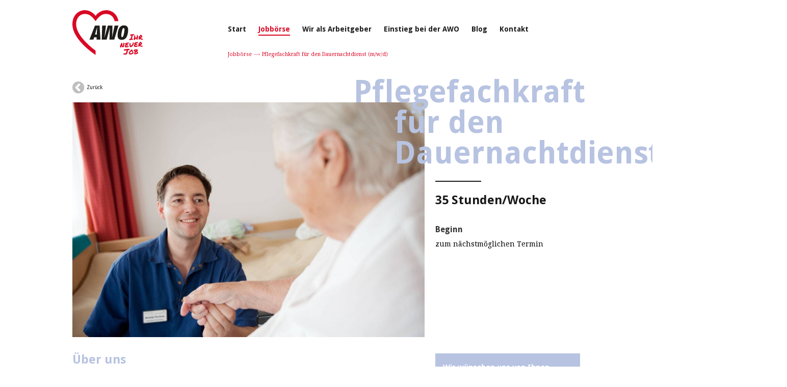

--- FILE ---
content_type: text/html; charset=UTF-8
request_url: https://www.awoh-pflege.jobs/jobboerse/job/examinierte-kraft-fuer-den-dauernachtdienst/
body_size: 7657
content:
<!doctype html>
<html lang="de" class="no-js" itemscope itemtype="http://schema.org/WebPage">
	<head>
		<meta charset="UTF-8">

		<link href="//www.google-analytics.com" rel="dns-prefetch">
        <link href="https://www.awoh-pflege.jobs/wp-content/themes/awo2017vf/img/icons/favicon.ico" rel="shortcut icon">
        <link href="https://www.awoh-pflege.jobs/wp-content/themes/awo2017vf/img/icons/touch.png" rel="apple-touch-icon-precomposed">

		<meta http-equiv="X-UA-Compatible" content="IE=edge,chrome=1">
		<meta name="viewport" content="width=device-width, initial-scale=1.0">

		<meta name='robots' content='index, follow, max-image-preview:large, max-snippet:-1, max-video-preview:-1' />

	<!-- This site is optimized with the Yoast SEO plugin v19.4 - https://yoast.com/wordpress/plugins/seo/ -->
	<title>AWO Hannover - Jobangebot - Examinierte Kraft für den Dauernachtdienst</title>
	<meta name="description" content="Examinierte Kraft für den Dauernachtdienst in Langenhagen gesucht! - Gestalten Sie mit uns die Zukunft unseres Hauses, wir freuen uns auf Sie!" />
	<link rel="canonical" href="https://www.awoh-pflege.jobs/jobboerse/job/examinierte-kraft-fuer-den-dauernachtdienst/" />
	<meta property="og:locale" content="de_DE" />
	<meta property="og:type" content="article" />
	<meta property="og:title" content="AWO Hannover - Jobangebot - Examinierte Kraft für den Dauernachtdienst" />
	<meta property="og:description" content="Examinierte Kraft für den Dauernachtdienst in Langenhagen gesucht! - Gestalten Sie mit uns die Zukunft unseres Hauses, wir freuen uns auf Sie!" />
	<meta property="og:url" content="https://www.awoh-pflege.jobs/jobboerse/job/examinierte-kraft-fuer-den-dauernachtdienst/" />
	<meta property="og:site_name" content="AWO" />
	<meta property="article:modified_time" content="2026-01-05T08:29:02+00:00" />
	<meta property="og:image" content="https://www.awoh-pflege.jobs/wp-content/uploads/dsc2353-1800x1125.jpg" />
	<meta property="og:image:width" content="1800" />
	<meta property="og:image:height" content="1125" />
	<meta property="og:image:type" content="image/jpeg" />
	<meta name="twitter:card" content="summary" />
	<script type="application/ld+json" class="yoast-schema-graph">{"@context":"https://schema.org","@graph":[{"@type":"Organization","@id":"https://www.awoh-pflege.jobs/#organization","name":"AWO Jugend- und Sozialdienste gGmbH","url":"https://www.awoh-pflege.jobs/","sameAs":[],"logo":{"@type":"ImageObject","inLanguage":"de","@id":"https://www.awoh-pflege.jobs/#/schema/logo/image/","url":"https://www.awoh-pflege.jobs/wp-content/uploads/logo-claim.jpg","contentUrl":"https://www.awoh-pflege.jobs/wp-content/uploads/logo-claim.jpg","width":365,"height":251,"caption":"AWO Jugend- und Sozialdienste gGmbH"},"image":{"@id":"https://www.awoh-pflege.jobs/#/schema/logo/image/"}},{"@type":"WebSite","@id":"https://www.awoh-pflege.jobs/#website","url":"https://www.awoh-pflege.jobs/","name":"AWO","description":"Ihr neuer Job","publisher":{"@id":"https://www.awoh-pflege.jobs/#organization"},"potentialAction":[{"@type":"SearchAction","target":{"@type":"EntryPoint","urlTemplate":"https://www.awoh-pflege.jobs/?s={search_term_string}"},"query-input":"required name=search_term_string"}],"inLanguage":"de"},{"@type":"ImageObject","inLanguage":"de","@id":"https://www.awoh-pflege.jobs/jobboerse/job/examinierte-kraft-fuer-den-dauernachtdienst/#primaryimage","url":"https://www.awoh-pflege.jobs/wp-content/uploads/dsc2353.jpg","contentUrl":"https://www.awoh-pflege.jobs/wp-content/uploads/dsc2353.jpg","width":2000,"height":1333,"caption":"Auftragsarbeit für die AWO City Park Residenz in Sehnde. Pflegesituation."},{"@type":"WebPage","@id":"https://www.awoh-pflege.jobs/jobboerse/job/examinierte-kraft-fuer-den-dauernachtdienst/","url":"https://www.awoh-pflege.jobs/jobboerse/job/examinierte-kraft-fuer-den-dauernachtdienst/","name":"AWO Hannover - Jobangebot - Examinierte Kraft für den Dauernachtdienst","isPartOf":{"@id":"https://www.awoh-pflege.jobs/#website"},"primaryImageOfPage":{"@id":"https://www.awoh-pflege.jobs/jobboerse/job/examinierte-kraft-fuer-den-dauernachtdienst/#primaryimage"},"image":{"@id":"https://www.awoh-pflege.jobs/jobboerse/job/examinierte-kraft-fuer-den-dauernachtdienst/#primaryimage"},"thumbnailUrl":"https://www.awoh-pflege.jobs/wp-content/uploads/dsc2353.jpg","datePublished":"2026-01-05T06:00:50+00:00","dateModified":"2026-01-05T08:29:02+00:00","description":"Examinierte Kraft für den Dauernachtdienst in Langenhagen gesucht! - Gestalten Sie mit uns die Zukunft unseres Hauses, wir freuen uns auf Sie!","breadcrumb":{"@id":"https://www.awoh-pflege.jobs/jobboerse/job/examinierte-kraft-fuer-den-dauernachtdienst/#breadcrumb"},"inLanguage":"de","potentialAction":[{"@type":"ReadAction","target":["https://www.awoh-pflege.jobs/jobboerse/job/examinierte-kraft-fuer-den-dauernachtdienst/"]}]},{"@type":"BreadcrumbList","@id":"https://www.awoh-pflege.jobs/jobboerse/job/examinierte-kraft-fuer-den-dauernachtdienst/#breadcrumb","itemListElement":[{"@type":"ListItem","position":1,"name":"Startseite","item":"https://www.awoh-pflege.jobs/"},{"@type":"ListItem","position":2,"name":"Pflegefachkraft für den Dauernachtdienst (m/w/d)"}]}]}</script>
	<!-- / Yoast SEO plugin. -->


<link rel='dns-prefetch' href='//fonts.googleapis.com' />
<link rel='stylesheet' id='wp-block-library-css'  href='https://www.awoh-pflege.jobs/wp-includes/css/dist/block-library/style.min.css' media='all' />
<link rel='stylesheet' id='font-css'  href='https://fonts.googleapis.com/css?family=Droid+Sans%3A400%2C700%7CDroid+Serif%3A400%2C700&#038;ver=1.0' media='all' />
<link rel='stylesheet' id='global-css'  href='https://www.awoh-pflege.jobs/wp-content/themes/awo2017vf/css/global.css' media='all' />
<script type='text/javascript' src='https://www.awoh-pflege.jobs/wp-content/themes/awo2017vf/js/lib/modernizr-custom.js' id='modernizr-js'></script>
<script type='text/javascript' src='https://www.awoh-pflege.jobs/wp-includes/js/jquery/jquery.min.js' id='jquery-core-js'></script>
<script type='text/javascript' src='https://www.awoh-pflege.jobs/wp-includes/js/jquery/jquery-migrate.min.js' id='jquery-migrate-js'></script>
<link rel="https://api.w.org/" href="https://www.awoh-pflege.jobs/wp-json/" /><link rel="alternate" type="application/json" href="https://www.awoh-pflege.jobs/wp-json/wp/v2/job/413" /><link rel="alternate" type="application/json+oembed" href="https://www.awoh-pflege.jobs/wp-json/oembed/1.0/embed?url=https%3A%2F%2Fwww.awoh-pflege.jobs%2Fjobboerse%2Fjob%2Fexaminierte-kraft-fuer-den-dauernachtdienst%2F" />
<link rel="alternate" type="text/xml+oembed" href="https://www.awoh-pflege.jobs/wp-json/oembed/1.0/embed?url=https%3A%2F%2Fwww.awoh-pflege.jobs%2Fjobboerse%2Fjob%2Fexaminierte-kraft-fuer-den-dauernachtdienst%2F&#038;format=xml" />
<style type="text/css" id="custom-plugin-css">.item-datenschutz .wpcf7-list-item label input {    float: left;
    width: auto;
    -webkit-appearance: checkbox;
    height: auto;
    margin-bottom: 80px;
    padding: 0;
    margin: 0 10px 80px 0;}

.item-datenschutz {
	border: none;
	margin-top: 5px;
	margin-bottom: 40px;
}</style><link rel="icon" href="https://www.awoh-pflege.jobs/wp-content/uploads/cropped-awo-siteicon-32x32.png" sizes="32x32" />
<link rel="icon" href="https://www.awoh-pflege.jobs/wp-content/uploads/cropped-awo-siteicon-192x192.png" sizes="192x192" />
<link rel="apple-touch-icon" href="https://www.awoh-pflege.jobs/wp-content/uploads/cropped-awo-siteicon-180x180.png" />
<meta name="msapplication-TileImage" content="https://www.awoh-pflege.jobs/wp-content/uploads/cropped-awo-siteicon-270x270.png" />


		<!--[if lt IE 9]>
			<link href="https://www.awoh-pflege.jobs/wp-content/themes/awo2017vf/css/ie.css" rel="stylesheet">
			<script src="http://cdnjs.cloudflare.com/ajax/libs/html5shiv/3.7/html5shiv.min.js"></script>
			<script src="http://cdnjs.cloudflare.com/ajax/libs/selectivizr/1.0.2/selectivizr-min.js"></script>
		<![endif]-->

	</head>
	<body class="job-template-default single single-job postid-413 examinierte-kraft-fuer-den-dauernachtdienst">

			<header class="header clear" role="banner">
        <div class="wrapper">
					<div class="wrapper-inner">
						<div class="wrapper-inner-container">
							<div class="logo">
  <a href="https://www.awoh-pflege.jobs">
    <img src="https://www.awoh-pflege.jobs/wp-content/themes/awo2017vf/img/logo.svg" alt="Logo" class="logo-img">
  </a>
</div>
<nav class="nav" role="navigation">
  <ul><li id="menu-item-45" class="menu-item menu-item-type-post_type menu-item-object-page menu-item-home menu-item-45"><a href="https://www.awoh-pflege.jobs/">Start</a></li>
<li id="menu-item-44" class="menu-item menu-item-type-post_type menu-item-object-page menu-item-44"><a href="https://www.awoh-pflege.jobs/jobboerse/">Jobbörse</a></li>
<li id="menu-item-43" class="menu-item menu-item-type-post_type menu-item-object-page menu-item-43"><a href="https://www.awoh-pflege.jobs/wir-als-arbeitgeber/">Wir als Arbeitgeber</a></li>
<li id="menu-item-42" class="menu-item menu-item-type-post_type menu-item-object-page menu-item-42"><a href="https://www.awoh-pflege.jobs/einstieg-bei-der-awo/">Einstieg bei der AWO</a></li>
<li id="menu-item-493" class="menu-item menu-item-type-post_type menu-item-object-page menu-item-493"><a href="https://www.awoh-pflege.jobs/blog/">Blog</a></li>
<li id="menu-item-41" class="menu-item menu-item-type-post_type menu-item-object-page menu-item-41"><a href="https://www.awoh-pflege.jobs/kontakt/">Kontakt</a></li>
</ul></nav>
<div href="#" class="mobile-toggle" id="mobile-toggle">
				<div class="burger">
				   <div class="burg a"></div>
				   <div class="burg b"></div>
				   <div class="burg c"></div>
				</div>
        Menü
</div>
              <div class="breadcrumps">
                <span itemscope="" itemtype="http://data-vocabulary.org/Breadcrumb">
                  <a itemprop="url" href="https://www.awoh-pflege.jobs/jobboerse/">
										<span itemprop="title">
                      Jobbörse
                  	</span>
									</a>
                </span>
								<svg xmlns="http://www.w3.org/2000/svg" width="12" height="4" viewBox="0 0 12 4"><path fill-rule="evenodd" d="M9.984 3.547l.305.28L12 2.142v-.28L10.29.17l-.282.28 1.36 1.36H0v.375h11.367"/></svg>
                <span itemscope="" itemtype="http://data-vocabulary.org/Breadcrumb">
                  <a itemprop="url" href="https://www.awoh-pflege.jobs/jobboerse/job/examinierte-kraft-fuer-den-dauernachtdienst/">
										<span itemprop="title">Pflegefachkraft für den Dauernachtdienst (m/w/d)</span>
									</a>
                </span>
              </div>
						</div>
					</div>
        </div>
			</header>

<div class="job-normal visible">

<section class="section section-back">
  <div class="wrapper">
    <div class="wrapper-inner">
      <a itemprop="url" href="https://www.awoh-pflege.jobs/jobboerse/">
        <span>  <svg xmlns="http://www.w3.org/2000/svg" width="11" height="11" viewBox="0 0 11 11"><path fill-rule="evenodd" d="M5.484 8.484c.168.168.436.168.603 0L6.77 7.8c.168-.166.168-.434 0-.6L4.714 5.142 6.77 3.087c.168-.167.168-.435 0-.603L6.087 1.8c-.167-.166-.435-.166-.603 0l-3.04 3.042c-.167.167-.167.435 0 .602l3.04 3.04zM0 5.144C0 2.303 2.304 0 5.143 0c2.84 0 5.143 2.304 5.143 5.143 0 2.84-2.304 5.143-5.143 5.143C2.303 10.286 0 7.982 0 5.143z"/></svg>
</span>
        Zurück
      </a>
    </div>
  </div>
</section>




<section class="section section-intro--job">
  <div class="wrapper">
    <div class="wrapper-inner">
      <div class="job-page--img">
        
              <img  srcset="https://www.awoh-pflege.jobs/wp-content/uploads/dsc2353-1500x1000.jpg 1500w,
                            https://www.awoh-pflege.jobs/wp-content/uploads/dsc2353-1000x667.jpg 1000w,
              	  		      https://www.awoh-pflege.jobs/wp-content/uploads/dsc2353-500x333.jpg 500w,
              			        https://www.awoh-pflege.jobs/wp-content/uploads/dsc2353-250x167.jpg 250w"
              	  sizes="(min-width: 56em) 700px, 100vw"
               	  src="https://www.awoh-pflege.jobs/wp-content/uploads/dsc2353-500x333.jpg"
              	  alt="Pflegefachkraft für den Dauernachtdienst (m/w/d)"
              	  width="900" height="600" itemprob="image">
      </div>
      <div class="job-page--title">
        <h1 class="page-title City Park Residenz Langenhagen">
                    	          		<span>Pflegefachkraft</span>
          	          		<span>für den </span>
          	          		<span>Dauernachtdienst (m/w/d)</span>
          	                  </h1>
        <strong>
          35 Stunden/Woche        </strong>
        <div class="job-meta-content">
                                        	<div class="job-meta-item">
          	  <h5>Beginn</h5>
              <p>
                zum nächstmöglichen Termin              </p>
          	</div>
                            </div>
      </div>
    </div>
  </div>
</section>

<section class="section section-job--content City Park Residenz Langenhagen">
  <div class="wrapper">
    <div class="wrapper-inner">
      <div class="job-text">
        <h3>Über uns</h3>
        <div class="wysiwyg">
          <p>Die <a href="http://www.aworesidenz-langenhagen.de" target="_blank" rel="noopener noreferrer">AWO City Park Residenz</a> ist ein modernes Dienstleistungsunternehmen mitten im Zentrum von Langenhagen mit guter Verkehrsanbindung. Wir vereinen ambulante Pflege, Betreutes Wohnen, Kurzzeitpflege und vollstationäre Pflege unter einem Dach, ergänzt durch eine Tagespflege und einen extra Pflegebereich für dementiell erkrankte Bewohner. Im Pflegeheim leben 155 Bewohner auf vier Etagen und werden betreut und gepflegt durch über einhundert Mitarbeiter. Wir bieten Ausbildungsstellen und Beschäftigung in unterschiedlichsten Bereichen an: Pflege, Betreuung, Verwaltung und Hauswirtschaft. Unterstützen Sie uns gerne bei unserer verantwortungsvollen und erfahrungsreichen Arbeit, wir freuen uns auf Sie! Wir bieten Ihnen sichere, interessante Arbeitsplätze, motivierte Teams, ein gutes Betriebsklima, Fortbildung und Entwicklung.</p>
<p>Gestalten Sie mit uns die Zukunft unseres Hauses!</p>
<p><strong>Zu Ihren Aufgaben gehören:</strong></p>
<ul>
<li>Sicherung der Lebenszufriedenheit unserer Bewohner durch eine individuelle, aktivierende und ganzheitliche Pflege und Betreuung</li>
<li>Verantwortung für die Umsetzung und Evaluation des Pflege- und Betreuungsprozesses</li>
<li>Führen der Pflegedokumentation unter Berücksichtigung der Expertenstandards</li>
</ul>
        </div>
        <div class="job-kontakt">
          <span><strong>Interessiert?</strong> Dann bewerben Sie sich schriftlich oder direkt:</span>
          <div class="wysiwyg">
            <p><strong>Jan Behnen</strong><br />
City Park Residenz Langenhagen<br />
Walsroder Str. 113<br />
30853 Langenhagen</p>
<p><a href="mailto:bewerbung@awoh-pflege.jobs">bewerbung@awoh-pflege.jobs</a><br />
<a href="http://www.aworesidenz-langenhagen.de" target="_blank" rel="noopener noreferrer">www.aworesidenz-langenhagen.de</a></p>
          </div>
        </div>
        <div class="button-direkt-bewerben bewerben-button">
          <span>Direkt bewerben </span>
          <svg width="11" height="11" viewBox="0 0 11 11" xmlns="http://www.w3.org/2000/svg"><path d="M4.8 8.484c-.166.168-.434.168-.6 0L3.515 7.8c-.168-.166-.168-.434 0-.6L5.57 5.142 3.517 3.087c-.168-.167-.168-.435 0-.603L4.2 1.8c.166-.166.434-.166.6 0l3.042 3.042c.167.167.167.435 0 .602l-3.04 3.04zm5.486-3.34C10.286 2.303 7.982 0 5.143 0 2.303 0 0 2.304 0 5.143c0 2.84 2.304 5.143 5.143 5.143 2.84 0 5.143-2.304 5.143-5.143z" fill-rule="evenodd"/></svg>
        </div>
      </div>
      <div class="job-aside">
        <div class="job-aside-item">
          <h5>Wir wünschen uns von Ihnen</h5>
                      <ul>
        	        		<li>
              <svg xmlns="http://www.w3.org/2000/svg" width="8" height="12" viewBox="0 0 8 12"><path fill-rule="evenodd" d="M7.127 6.587c.168-.167.168-.435 0-.603l-4.97-4.968c-.166-.168-.434-.168-.6 0L.443 2.126c-.167.17-.167.436 0 .604L4 6.286.444 9.842c-.167.167-.167.435 0 .602l1.112 1.112c.167.167.435.167.602 0l4.97-4.97z"/></svg>
<span>eine abgeschlossene Ausbildung als examinierte Pflegefachkraft (z.B. Altenpfleger*in, Gesundheits- und Krankenpfleger*in, Pflegefachfrau*mann)</span>
            </li>
        	        		<li>
              <svg xmlns="http://www.w3.org/2000/svg" width="8" height="12" viewBox="0 0 8 12"><path fill-rule="evenodd" d="M7.127 6.587c.168-.167.168-.435 0-.603l-4.97-4.968c-.166-.168-.434-.168-.6 0L.443 2.126c-.167.17-.167.436 0 .604L4 6.286.444 9.842c-.167.167-.167.435 0 .602l1.112 1.112c.167.167.435.167.602 0l4.97-4.97z"/></svg>
<span>Interesse an fachlicher Weiterbildung</span>
            </li>
        	        		<li>
              <svg xmlns="http://www.w3.org/2000/svg" width="8" height="12" viewBox="0 0 8 12"><path fill-rule="evenodd" d="M7.127 6.587c.168-.167.168-.435 0-.603l-4.97-4.968c-.166-.168-.434-.168-.6 0L.443 2.126c-.167.17-.167.436 0 .604L4 6.286.444 9.842c-.167.167-.167.435 0 .602l1.112 1.112c.167.167.435.167.602 0l4.97-4.97z"/></svg>
<span>Aufgeschlossenheit gegenüber EDV-gestützter Dokumentation</span>
            </li>
        	        		<li>
              <svg xmlns="http://www.w3.org/2000/svg" width="8" height="12" viewBox="0 0 8 12"><path fill-rule="evenodd" d="M7.127 6.587c.168-.167.168-.435 0-.603l-4.97-4.968c-.166-.168-.434-.168-.6 0L.443 2.126c-.167.17-.167.436 0 .604L4 6.286.444 9.842c-.167.167-.167.435 0 .602l1.112 1.112c.167.167.435.167.602 0l4.97-4.97z"/></svg>
<span>Freude an Teamarbeit</span>
            </li>
        	        		<li>
              <svg xmlns="http://www.w3.org/2000/svg" width="8" height="12" viewBox="0 0 8 12"><path fill-rule="evenodd" d="M7.127 6.587c.168-.167.168-.435 0-.603l-4.97-4.968c-.166-.168-.434-.168-.6 0L.443 2.126c-.167.17-.167.436 0 .604L4 6.286.444 9.842c-.167.167-.167.435 0 .602l1.112 1.112c.167.167.435.167.602 0l4.97-4.97z"/></svg>
<span>Einfühlungsvermögen und Verbindlichkeit im Umgang mit Bewohner*innen</span>
            </li>
        	        		<li>
              <svg xmlns="http://www.w3.org/2000/svg" width="8" height="12" viewBox="0 0 8 12"><path fill-rule="evenodd" d="M7.127 6.587c.168-.167.168-.435 0-.603l-4.97-4.968c-.166-.168-.434-.168-.6 0L.443 2.126c-.167.17-.167.436 0 .604L4 6.286.444 9.842c-.167.167-.167.435 0 .602l1.112 1.112c.167.167.435.167.602 0l4.97-4.97z"/></svg>
<span>Verantwortungsbewusstsein und Engagement</span>
            </li>
        	            </ul>
                  </div>
        <div class="job-aside-item">
          <h5>Wir bieten Ihnen</h5>
                      <ul>
        	        		<li>
              <svg xmlns="http://www.w3.org/2000/svg" width="8" height="12" viewBox="0 0 8 12"><path fill-rule="evenodd" d="M7.127 6.587c.168-.167.168-.435 0-.603l-4.97-4.968c-.166-.168-.434-.168-.6 0L.443 2.126c-.167.17-.167.436 0 .604L4 6.286.444 9.842c-.167.167-.167.435 0 .602l1.112 1.112c.167.167.435.167.602 0l4.97-4.97z"/></svg>
<span>Vergütung nach branchenüblichem Tarif</span>
            </li>
        	        		<li>
              <svg xmlns="http://www.w3.org/2000/svg" width="8" height="12" viewBox="0 0 8 12"><path fill-rule="evenodd" d="M7.127 6.587c.168-.167.168-.435 0-.603l-4.97-4.968c-.166-.168-.434-.168-.6 0L.443 2.126c-.167.17-.167.436 0 .604L4 6.286.444 9.842c-.167.167-.167.435 0 .602l1.112 1.112c.167.167.435.167.602 0l4.97-4.97z"/></svg>
<span>arbeitgeberfinanzierte Altersvorsorge </span>
            </li>
        	        		<li>
              <svg xmlns="http://www.w3.org/2000/svg" width="8" height="12" viewBox="0 0 8 12"><path fill-rule="evenodd" d="M7.127 6.587c.168-.167.168-.435 0-.603l-4.97-4.968c-.166-.168-.434-.168-.6 0L.443 2.126c-.167.17-.167.436 0 .604L4 6.286.444 9.842c-.167.167-.167.435 0 .602l1.112 1.112c.167.167.435.167.602 0l4.97-4.97z"/></svg>
<span>Möglichkeit zur Entgeltumwandlung/Zeitwertkonten</span>
            </li>
        	        		<li>
              <svg xmlns="http://www.w3.org/2000/svg" width="8" height="12" viewBox="0 0 8 12"><path fill-rule="evenodd" d="M7.127 6.587c.168-.167.168-.435 0-.603l-4.97-4.968c-.166-.168-.434-.168-.6 0L.443 2.126c-.167.17-.167.436 0 .604L4 6.286.444 9.842c-.167.167-.167.435 0 .602l1.112 1.112c.167.167.435.167.602 0l4.97-4.97z"/></svg>
<span>JobRad-Leasing</span>
            </li>
        	        		<li>
              <svg xmlns="http://www.w3.org/2000/svg" width="8" height="12" viewBox="0 0 8 12"><path fill-rule="evenodd" d="M7.127 6.587c.168-.167.168-.435 0-.603l-4.97-4.968c-.166-.168-.434-.168-.6 0L.443 2.126c-.167.17-.167.436 0 .604L4 6.286.444 9.842c-.167.167-.167.435 0 .602l1.112 1.112c.167.167.435.167.602 0l4.97-4.97z"/></svg>
<span>Möglichkeit zur arbeitgeberfinanzierten Fort- und Weiterbildung</span>
            </li>
        	        		<li>
              <svg xmlns="http://www.w3.org/2000/svg" width="8" height="12" viewBox="0 0 8 12"><path fill-rule="evenodd" d="M7.127 6.587c.168-.167.168-.435 0-.603l-4.97-4.968c-.166-.168-.434-.168-.6 0L.443 2.126c-.167.17-.167.436 0 .604L4 6.286.444 9.842c-.167.167-.167.435 0 .602l1.112 1.112c.167.167.435.167.602 0l4.97-4.97z"/></svg>
<span>moderne Hilfsmittel für eine qualifizierte Pflege</span>
            </li>
        	            </ul>
                  </div>
      </div>
    </div>
  </div>
  <div class="wrapper">
  <div class="wrapper-inner text-center">
        <a href="#1" class="page-meta--links">
      <span>
        <svg xmlns="http://www.w3.org/2000/svg" width="28" height="28" viewBox="0 0 28 28"><g fill-rule="evenodd"><path d="M14 28c7.732 0 14-6.268 14-14S21.732 0 14 0 0 6.268 0 14s6.268 14 14 14"/><path class="fill-white" d="M9.43 20.527h9.14v-2.61H9.43v2.61zm0-6.527V7.473h6.528v1.632c0 .54.44.98.98.98h1.63V14H9.432zm11.75.653c0 .357-.296.652-.653.652-.357 0-.653-.295-.653-.652 0-.357.296-.653.653-.653.357 0 .652.296.652.653zm1.305 0c0-1.07-.887-1.958-1.958-1.958h-.653v-2.61c0-.542-.306-1.286-.693-1.674l-1.55-1.55c-.387-.386-1.13-.692-1.672-.692H9.105c-.54 0-.98.438-.98.98v5.547h-.652c-1.07 0-1.958.887-1.958 1.958v4.242c0 .173.153.326.326.326h2.286v1.633c0 .54.438.98.98.98h9.79c.54 0 .978-.44.978-.98V19.22h2.285c.172 0 .325-.152.325-.325v-4.242z"/></g></svg>
      </span>
    </a>
    <a href="#1" class="page-meta--links">
      <span>
        <svg xmlns="http://www.w3.org/2000/svg" width="28" height="28" viewBox="0 0 28 28"><g fill-rule="evenodd"><path d="M14 28c7.732 0 14-6.268 14-14S21.732 0 14 0 0 6.268 0 14s6.268 14 14 14"/><path class="fill-white" d="M18.57 19.874c0 .357-.297.653-.654.653-.357 0-.652-.296-.652-.653 0-.357.295-.653.652-.653.357 0 .653.297.653.654zm2.61 0c0 .357-.296.653-.653.653-.357 0-.653-.296-.653-.653 0-.357.296-.653.653-.653.357 0 .653.297.653.654zm1.305-2.284c0-.54-.438-.98-.98-.98h-4.73L15.386 18c-.377.367-.867.57-1.387.57s-1.01-.203-1.387-.57l-1.376-1.387H6.494c-.54 0-.98.44-.98.98v3.263c0 .54.44.98.98.98h15.012c.54 0 .98-.44.98-.98V17.59zm-3.314-5.803c-.1-.235-.336-.398-.6-.398h-2.612V6.82c0-.357-.295-.652-.652-.652h-2.61c-.358 0-.654.295-.654.652v4.57h-2.61c-.266 0-.5.162-.602.397-.102.245-.05.53.143.714l4.568 4.57c.124.132.297.193.46.193.163 0 .337-.06.46-.193l4.568-4.57c.194-.183.245-.468.143-.713z"/></g></svg>
      </span>
    </a>
  </div>
</div>
</section>

</div>
<div class="job-bewerben">

  <section class="section section-back">
    <div class="wrapper">
      <div class="wrapper-inner">
        <a href="#1" class="bewerben-button">
          <span>  <svg xmlns="http://www.w3.org/2000/svg" width="11" height="11" viewBox="0 0 11 11"><path fill-rule="evenodd" d="M5.484 8.484c.168.168.436.168.603 0L6.77 7.8c.168-.166.168-.434 0-.6L4.714 5.142 6.77 3.087c.168-.167.168-.435 0-.603L6.087 1.8c-.167-.166-.435-.166-.603 0l-3.04 3.042c-.167.167-.167.435 0 .602l3.04 3.04zM0 5.144C0 2.303 2.304 0 5.143 0c2.84 0 5.143 2.304 5.143 5.143 0 2.84-2.304 5.143-5.143 5.143C2.303 10.286 0 7.982 0 5.143z"/></svg>
</span>
          Zurück
        </a>
      </div>
    </div>
  </section>

  <section class="section section-bewerben--title">
    <div class="wrapper">
      <div class="wrapper-inner">
        <div class="job-bewerben--title">
          <h1 class="page-title City Park Residenz Langenhagen">
            <span>Direkt</span>
            <span>bewerben!</span>
          </h1>
        </div>
      </div>
      <div class="wrapper-inner">
        <div class="job-bewerben--intro">
          <strong>
            Pflegefachkraft für den Dauernachtdienst (m/w/d) 35 Stunden/Woche in City Park Residenz Langenhagen          </strong>
          <em>* Mit einem Sternchen markierte Felder sind Pflichtfelder.</em>
        </div>
      </div>

      <div class="wrapper-inner">
        <div class="job-bewerben--form">
           <div role="form" class="wpcf7" id="wpcf7-f109-p413-o1" lang="de-DE" dir="ltr">
<div class="screen-reader-response"><p role="status" aria-live="polite" aria-atomic="true"></p> <ul></ul></div>
<form action="/jobboerse/job/examinierte-kraft-fuer-den-dauernachtdienst/#wpcf7-f109-p413-o1" method="post" class="wpcf7-form init" enctype="multipart/form-data" novalidate="novalidate" data-status="init">
<div style="display: none;">
<input type="hidden" name="_wpcf7" value="109" />
<input type="hidden" name="_wpcf7_version" value="5.4.2" />
<input type="hidden" name="_wpcf7_locale" value="de_DE" />
<input type="hidden" name="_wpcf7_unit_tag" value="wpcf7-f109-p413-o1" />
<input type="hidden" name="_wpcf7_container_post" value="413" />
<input type="hidden" name="_wpcf7_posted_data_hash" value="" />
</div>
<div class="form-item-half">
<label>Name *</label><br />
<span class="wpcf7-form-control-wrap name"><input type="text" name="name" value="" size="40" class="wpcf7-form-control wpcf7-text wpcf7-validates-as-required" aria-required="true" aria-invalid="false" /></span>
</div>
<div class="form-item-half">
<label>Vorname *</label><br />
<span class="wpcf7-form-control-wrap vorname"><input type="text" name="vorname" value="" size="40" class="wpcf7-form-control wpcf7-text wpcf7-validates-as-required" aria-required="true" aria-invalid="false" /></span>
</div>
<div class="form-item-half">
<label>Straße</label><br />
<span class="wpcf7-form-control-wrap strasse"><input type="text" name="strasse" value="" size="40" class="wpcf7-form-control wpcf7-text" aria-invalid="false" /></span>
</div>
<div class="form-item-half">
<label>Hausnummer</label><br />
<span class="wpcf7-form-control-wrap hausnummer"><input type="text" name="hausnummer" value="" size="40" class="wpcf7-form-control wpcf7-text" aria-invalid="false" /></span>
</div>
<div class="form-item-half">
<label>PLZ</label><br />
<span class="wpcf7-form-control-wrap plz"><input type="text" name="plz" value="" size="40" class="wpcf7-form-control wpcf7-text" aria-invalid="false" /></span>
</div>
<div class="form-item-half">
<label>Ort</label><br />
<span class="wpcf7-form-control-wrap ort"><input type="text" name="ort" value="" size="40" class="wpcf7-form-control wpcf7-text" aria-invalid="false" /></span>
</div>
<div class="form-item-half">
<label>Telefon *</label><br />
<span class="wpcf7-form-control-wrap telefon"><input type="tel" name="telefon" value="" size="40" class="wpcf7-form-control wpcf7-text wpcf7-tel wpcf7-validates-as-required wpcf7-validates-as-tel" aria-required="true" aria-invalid="false" /></span>
</div>
<div class="form-item-half">
<label>Mobil</label><br />
<span class="wpcf7-form-control-wrap mobil"><input type="tel" name="mobil" value="" size="40" class="wpcf7-form-control wpcf7-text wpcf7-tel wpcf7-validates-as-tel" aria-invalid="false" /></span>
</div>
<div class="form-item-half border-bottom">
<label>E-Mail *</label><br />
<span class="wpcf7-form-control-wrap email"><input type="email" name="email" value="" size="40" class="wpcf7-form-control wpcf7-text wpcf7-email wpcf7-validates-as-required wpcf7-validates-as-email" aria-required="true" aria-invalid="false" /></span>
</div>
<div class="form-item-half border-bottom">
<label>Starttermin</label><br />
<span class="wpcf7-form-control-wrap starttermin"><input type="text" name="starttermin" value="" size="40" class="wpcf7-form-control wpcf7-text" aria-invalid="false" /></span>
</div>
<div class="form-item-full has-text">
<strong>Im Folgenden Abschnitt können Sie verschiedene Dateien hochladen.<br />
Wir akzeptieren ausschließlich das Format .pdf.</strong>
</div>
<div class="form-item-full">
<label>Bewerbungsschreiben</label><br />
<span class="wpcf7-form-control-wrap bewerbungssschreiben"><input type="file" name="bewerbungssschreiben" size="40" class="wpcf7-form-control wpcf7-file" accept=".jpg,.jpeg,.png,.gif,.pdf,.doc,.docx,.ppt,.pptx,.odt,.avi,.ogg,.m4a,.mov,.mp3,.mp4,.mpg,.wav,.wmv" aria-invalid="false" /></span>
</div>
<div class="form-item-full">
<label>Lebenslauf</label><br />
<span class="wpcf7-form-control-wrap lebenslauf"><input type="file" name="lebenslauf" size="40" class="wpcf7-form-control wpcf7-file" accept=".jpg,.jpeg,.png,.gif,.pdf,.doc,.docx,.ppt,.pptx,.odt,.avi,.ogg,.m4a,.mov,.mp3,.mp4,.mpg,.wav,.wmv" aria-invalid="false" /></span>
</div>
<div class="form-item-full">
<label>Zeugnis, Sonstiges 1</label><br />
<span class="wpcf7-form-control-wrap sonstiges-1"><input type="file" name="sonstiges-1" size="40" class="wpcf7-form-control wpcf7-file" accept=".jpg,.jpeg,.png,.gif,.pdf,.doc,.docx,.ppt,.pptx,.odt,.avi,.ogg,.m4a,.mov,.mp3,.mp4,.mpg,.wav,.wmv" aria-invalid="false" /></span>
</div>
<div class="form-item-full">
<label>Zeugnis, Sonstiges 2</label><br />
<span class="wpcf7-form-control-wrap sonstiges-2"><input type="file" name="sonstiges-2" size="40" class="wpcf7-form-control wpcf7-file" accept=".jpg,.jpeg,.png,.gif,.pdf,.doc,.docx,.ppt,.pptx,.odt,.avi,.ogg,.m4a,.mov,.mp3,.mp4,.mpg,.wav,.wmv" aria-invalid="false" /></span>
</div>
<div class="form-item-full">
<label>Zeugnis, Sonstiges 3</label><br />
<span class="wpcf7-form-control-wrap sonstiges-3"><input type="file" name="sonstiges-3" size="40" class="wpcf7-form-control wpcf7-file" accept=".jpg,.jpeg,.png,.gif,.pdf,.doc,.docx,.ppt,.pptx,.odt,.avi,.ogg,.m4a,.mov,.mp3,.mp4,.mpg,.wav,.wmv" aria-invalid="false" /></span>
</div>
<div class="form-item-full border-bottom item-datenschutz">
<span class="wpcf7-form-control-wrap acceptance-322"><span class="wpcf7-form-control wpcf7-acceptance"><span class="wpcf7-list-item"><label><input type="checkbox" name="acceptance-322" value="1" aria-invalid="false" /><span class="wpcf7-list-item-label">Sie erklären sich damit einverstanden, daß Ihre Daten zur Bearbeitung Ihres Anliegens gespeichert und verarbeitet werden. Weitere Informationen und Widerrufshinweise finden Sie in unserer <a href="/datenschutz/">Datenschutzerklärung</a>.</span></label></span></span></span>
</div>
<p><span class="wpcf7-form-control-wrap dynamicname"><input type="hidden" name="dynamicname" value="Pflegefachkraft für den Dauernachtdienst (m/w/d)" size="40" class="wpcf7-form-control wpcf7dtx-dynamictext wpcf7-dynamichidden" aria-invalid="false" /></span><br />
<span class="wpcf7-form-control-wrap dynamicurl"><input type="hidden" name="dynamicurl" value="https://www.awoh-pflege.jobs:443/jobboerse/job/examinierte-kraft-fuer-den-dauernachtdienst/" size="40" class="wpcf7-form-control wpcf7dtx-dynamictext wpcf7-dynamichidden" aria-invalid="false" /></span><br />
<span class="wpcf7-form-control-wrap dynamiceinrichtung"><input type="hidden" name="dynamiceinrichtung" value="City Park Residenz Langenhagen" size="40" class="wpcf7-form-control wpcf7dtx-dynamictext wpcf7-dynamichidden" aria-invalid="false" /></span></p>
<div class="form-item-submit">
<input type="submit" value="Bewerbung abschicken" class="wpcf7-form-control wpcf7-submit" />
</div>
<div class="wpcf7-response-output" aria-hidden="true"></div></form></div>        </div>
      </div>
    </div>
    <div class="wrapper">
  <div class="wrapper-inner text-center">
        <a href="#1" class="page-meta--links">
      <span>
        <svg xmlns="http://www.w3.org/2000/svg" width="28" height="28" viewBox="0 0 28 28"><g fill-rule="evenodd"><path d="M14 28c7.732 0 14-6.268 14-14S21.732 0 14 0 0 6.268 0 14s6.268 14 14 14"/><path class="fill-white" d="M9.43 20.527h9.14v-2.61H9.43v2.61zm0-6.527V7.473h6.528v1.632c0 .54.44.98.98.98h1.63V14H9.432zm11.75.653c0 .357-.296.652-.653.652-.357 0-.653-.295-.653-.652 0-.357.296-.653.653-.653.357 0 .652.296.652.653zm1.305 0c0-1.07-.887-1.958-1.958-1.958h-.653v-2.61c0-.542-.306-1.286-.693-1.674l-1.55-1.55c-.387-.386-1.13-.692-1.672-.692H9.105c-.54 0-.98.438-.98.98v5.547h-.652c-1.07 0-1.958.887-1.958 1.958v4.242c0 .173.153.326.326.326h2.286v1.633c0 .54.438.98.98.98h9.79c.54 0 .978-.44.978-.98V19.22h2.285c.172 0 .325-.152.325-.325v-4.242z"/></g></svg>
      </span>
    </a>
    <a href="#1" class="page-meta--links">
      <span>
        <svg xmlns="http://www.w3.org/2000/svg" width="28" height="28" viewBox="0 0 28 28"><g fill-rule="evenodd"><path d="M14 28c7.732 0 14-6.268 14-14S21.732 0 14 0 0 6.268 0 14s6.268 14 14 14"/><path class="fill-white" d="M18.57 19.874c0 .357-.297.653-.654.653-.357 0-.652-.296-.652-.653 0-.357.295-.653.652-.653.357 0 .653.297.653.654zm2.61 0c0 .357-.296.653-.653.653-.357 0-.653-.296-.653-.653 0-.357.296-.653.653-.653.357 0 .653.297.653.654zm1.305-2.284c0-.54-.438-.98-.98-.98h-4.73L15.386 18c-.377.367-.867.57-1.387.57s-1.01-.203-1.387-.57l-1.376-1.387H6.494c-.54 0-.98.44-.98.98v3.263c0 .54.44.98.98.98h15.012c.54 0 .98-.44.98-.98V17.59zm-3.314-5.803c-.1-.235-.336-.398-.6-.398h-2.612V6.82c0-.357-.295-.652-.652-.652h-2.61c-.358 0-.654.295-.654.652v4.57h-2.61c-.266 0-.5.162-.602.397-.102.245-.05.53.143.714l4.568 4.57c.124.132.297.193.46.193.163 0 .337-.06.46-.193l4.568-4.57c.194-.183.245-.468.143-.713z"/></g></svg>
      </span>
    </a>
  </div>
</div>
  </section>



</div>





			<!-- footer -->
			<footer class="footer" role="contentinfo">
        <div class="wrapper">
          <div class="wrapper-inner">
            <div class="footer-logo">
              <img src="https://www.awoh-pflege.jobs/wp-content/themes/awo2017vf/img/logo-copyright.svg" alt="© AWO Jugend- und Sozialdienste gGmbH" class="tablet-landscape-visible">
              <img src="https://www.awoh-pflege.jobs/wp-content/themes/awo2017vf/img/logo.svg" alt="© AWO Jugend- und Sozialdienste gGmbH" class="mobile-only">
            </div>
						<div class="footer-menu">
              <ul><li id="menu-item-30" class="menu-item menu-item-type-post_type menu-item-object-page menu-item-30"><a href="https://www.awoh-pflege.jobs/kontakt/">Kontakt</a></li>
<li id="menu-item-27" class="menu-item menu-item-type-post_type menu-item-object-page menu-item-privacy-policy menu-item-27"><a href="https://www.awoh-pflege.jobs/datenschutz/">Datenschutz</a></li>
<li id="menu-item-28" class="menu-item menu-item-type-post_type menu-item-object-page menu-item-28"><a href="https://www.awoh-pflege.jobs/impressum/">Impressum</a></li>
<li id="menu-item-6774" class="menu-item menu-item-type-post_type menu-item-object-page menu-item-6774"><a href="https://www.awoh-pflege.jobs/hinweisgebersystem/">Hinweisgebersystem</a></li>
</ul>            </div>
						<div class="footer-social">
							<ul>
																<li>
									<a href="https://www.facebook.com/AWOHannoverKarriere/">
										<svg width="28" height="28" viewBox="0 0 28 28" xmlns="http://www.w3.org/2000/svg"><path d="M13.893 27.787c7.674 0 13.893-6.22 13.893-13.893C27.787 6.22 21.567 0 13.893 0 6.22 0 0 6.22 0 13.894c0 7.673 6.22 13.893 13.893 13.893zm1.388-16.995V9.24c0-.81.077-1.247 1.235-1.247h1.55v-3.1h-2.478c-2.982 0-4.03 1.506-4.03 4.03v1.866l-1.857.002v3.1l1.856.002v9h3.725v-9h2.48l.328-3.103-2.807.002z" fill-rule="evenodd"/></svg>
									</a>
								</li>
																								<li>
									<a href="https://www.facebook.com/AWO.Hannover/">
										<svg width="28" height="28" viewBox="0 0 28 28" xmlns="http://www.w3.org/2000/svg"><path d="M13.893 27.787c7.674 0 13.893-6.22 13.893-13.893C27.787 6.22 21.567 0 13.893 0 6.22 0 0 6.22 0 13.894c0 7.673 6.22 13.893 13.893 13.893zm1.388-16.995V9.24c0-.81.077-1.247 1.235-1.247h1.55v-3.1h-2.478c-2.982 0-4.03 1.506-4.03 4.03v1.866l-1.857.002v3.1l1.856.002v9h3.725v-9h2.48l.328-3.103-2.807.002z" fill-rule="evenodd"/></svg>
									</a>
								</li>
																								<li>
																		<a href="mailto:&#107;onta&#107;t&#64;&#97;&#119;&#111;-&#106;s&#45;&#104;&#97;n&#110;&#111;&#118;e&#114;.d&#101;">
									<svg width="28" height="28" viewBox="0 0 28 28" xmlns="http://www.w3.org/2000/svg"><path d="M13.893 27.787c7.674 0 13.893-6.22 13.893-13.893C27.787 6.22 21.567 0 13.893 0 6.22 0 0 6.22 0 13.894c0 7.673 6.22 13.893 13.893 13.893zm7.637-16.024c-.256.28-.546.528-.852.74-1.424.965-2.856 1.936-4.245 2.942-.716.528-1.602 1.176-2.53 1.176H13.884c-.93 0-1.815-.647-2.53-1.175-1.39-1.014-2.822-1.977-4.237-2.94-.316-.214-.605-.46-.86-.742v6.767c0 .75.613 1.364 1.363 1.364h12.546c.75 0 1.364-.614 1.364-1.364v-6.767zm0-2.506c0-.75-.622-1.363-1.364-1.363H7.62c-.91 0-1.363.716-1.363 1.55 0 .776.86 1.74 1.466 2.15 1.32.92 2.66 1.84 3.98 2.768.554.384 1.492 1.168 2.182 1.168H13.903c.69 0 1.627-.784 2.18-1.168 1.322-.93 2.66-1.85 3.99-2.77.75-.52 1.457-1.38 1.457-2.335z" fill-rule="evenodd"/></svg>
									</a>
								</li>
																
							</ul>
            </div>
          </div>
        </div>
				<div class="wrapper mobile-only">
					<div class="wrapper-inner">
						<small class="meta-footer">&copy;  2026 AWO Jugend- und Sozialdienste gGmbH</small>
					</div>
				</div>
			</footer>
			<!-- /footer -->

		<script type='text/javascript' src='https://www.awoh-pflege.jobs/wp-content/themes/awo2017vf/js/min/plugins-min.js' id='plugins-js'></script>
<script type='text/javascript' src='https://www.awoh-pflege.jobs/wp-content/themes/awo2017vf/js/min/scripts-min.js' id='scripts-js'></script>
<script type='text/javascript' src='https://www.awoh-pflege.jobs/wp-includes/js/dist/vendor/regenerator-runtime.min.js' id='regenerator-runtime-js'></script>
<script type='text/javascript' src='https://www.awoh-pflege.jobs/wp-includes/js/dist/vendor/wp-polyfill.min.js' id='wp-polyfill-js'></script>
<script type='text/javascript' id='contact-form-7-js-extra'>
/* <![CDATA[ */
var wpcf7 = {"api":{"root":"https:\/\/www.awoh-pflege.jobs\/wp-json\/","namespace":"contact-form-7\/v1"}};
/* ]]> */
</script>
<script type='text/javascript' src='https://www.awoh-pflege.jobs/wp-content/plugins/contact-form-7/includes/js/index.js' id='contact-form-7-js'></script>
<script type='text/javascript' src='https://www.awoh-pflege.jobs/wp-includes/js/wp-embed.min.js' id='wp-embed-js'></script>



	</body>
</html>


--- FILE ---
content_type: text/css
request_url: https://www.awoh-pflege.jobs/wp-content/themes/awo2017vf/css/global.css
body_size: 8524
content:
html,body,div,span,applet,object,iframe,h1,h2,h3,h4,h5,h6,p,blockquote,pre,a,abbr,acronym,address,big,cite,code,del,dfn,em,img,ins,kbd,q,s,samp,small,strike,strong,sub,sup,tt,var,b,u,i,center,dl,dt,dd,ol,ul,li,fieldset,form,label,legend,table,caption,tbody,tfoot,thead,tr,th,td,article,aside,canvas,details,embed,figure,figcaption,footer,header,hgroup,menu,nav,output,ruby,section,summary,time,mark,audio,video{border:0;font-size:100%;font:inherit;vertical-align:baseline;margin:0;padding:0}article,aside,details,figcaption,figure,footer,header,hgroup,menu,nav,section{display:block}body{line-height:1}ol,ul{list-style:none}blockquote,q{quotes:none}blockquote:before,blockquote:after,q:before,q:after{content:none}table{border-collapse:collapse;border-spacing:0}@font-face{font-family:'Icons';src:url("../fonts/Icons.eot?-qfmp7c");src:url("../fonts/Icons.eot?#iefix-qfmp7c") format("embedded-opentype"),url("../fonts/Icons.woff?-qfmp7c") format("woff"),url("../fonts/Icons.ttf?-qfmp7c") format("truetype"),url("../fonts/Icons.svg?-qfmp7c#Icons") format("svg");font-weight:normal;font-style:normal}[class^="icon-"],[class*=" icon-"]{font-family:'Icons';speak:none;font-style:normal;font-weight:normal;font-variant:normal;text-transform:none;line-height:1;-webkit-font-smoothing:antialiased;-moz-osx-font-smoothing:grayscale}.icon-search:before{content:"\f002"}.icon-envelope-o:before{content:"\f003"}.icon-heart:before{content:"\f004"}.icon-user:before{content:"\f007"}.icon-check:before{content:"\f00c"}.icon-gear:before{content:"\f013"}.icon-trash-o:before{content:"\f014"}.icon-home:before{content:"\f015"}.icon-arrow-circle-o-down:before{content:"\f01a"}.icon-print:before{content:"\f02f"}.icon-camera:before{content:"\f030"}.icon-photo:before{content:"\f03e"}.icon-share-square-o:before{content:"\f045"}.icon-asterisk:before{content:"\f069"}.icon-exclamation-circle:before{content:"\f06a"}.icon-comment:before{content:"\f075"}.icon-twitter-square:before{content:"\f081"}.icon-facebook-square:before{content:"\f082"}.icon-thumbs-o-up:before{content:"\f087"}.icon-linkedin-square:before{content:"\f08c"}.icon-trophy:before{content:"\f091"}.icon-phone:before{content:"\f095"}.icon-phone-square:before{content:"\f098"}.icon-twitter:before{content:"\f099"}.icon-facebook:before{content:"\f09a"}.icon-certificate:before{content:"\f0a3"}.icon-globe:before{content:"\f0ac"}.icon-group:before{content:"\f0c0"}.icon-google-plus-square:before{content:"\f0d4"}.icon-google-plus:before{content:"\f0d5"}.icon-caret-down:before{content:"\f0d7"}.icon-caret-up:before{content:"\f0d8"}.icon-caret-left:before{content:"\f0d9"}.icon-caret-right:before{content:"\f0da"}.icon-envelope:before{content:"\f0e0"}.icon-angle-double-left:before{content:"\f100"}.icon-angle-double-right:before{content:"\f101"}.icon-angle-double-up:before{content:"\f102"}.icon-angle-double-down:before{content:"\f103"}.icon-angle-left:before{content:"\f104"}.icon-angle-right:before{content:"\f105"}.icon-angle-up:before{content:"\f106"}.icon-angle-down:before{content:"\f107"}.icon-rss-square:before{content:"\f143"}.icon-youtube-square:before{content:"\f166"}.icon-xing-square:before{content:"\f169"}.icon-instagram:before{content:"\f16d"}.icon-female:before{content:"\f182"}.icon-male:before{content:"\f183"}.icon-share-alt:before{content:"\f1e0"}*{-webkit-box-sizing:border-box;box-sizing:border-box}body{font-size:100%;color:#000;font-family:"Droid Serif",serif}body,caption,fieldset,h1,h2,h3,h4,h5,h6,input,legend,option,select,td,textarea,th{font-size-adjust:0.5}.wrapper{font-size:1em;line-height:1.375}@media (min-width: 43.75em){.wrapper{font-size:1em;line-height:1.5}}h1,h2,h3,h4,h5,h6{margin-bottom:1em;font-weight:bold;color:#333;font-family:"Droid Sans",sans-serif}.h1,h1{font-size:2em;line-height:1.25}@media (min-width: 43.75em){.h1,h1{font-size:2.5em;line-height:1.125}}@media (min-width: 56.25em){.h1,h1{font-size:3em;line-height:1.05}}.h2,h2{font-size:1.625em;line-height:1.15384615}@media (min-width: 43.75em){.h2,h2{font-size:2em;line-height:1.25}}@media (min-width: 56.25em){.h2,h2{font-size:2.25em;line-height:1.25}}.h3,h3{font-size:1.375em;line-height:1.13636364}@media (min-width: 43.75em){.h3,h3{font-size:1.5em;line-height:1.25}}@media (min-width: 56.25em){.h3,h3{font-size:1.75em;line-height:1.25}}.h4,h4{font-size:1.125em;line-height:1.11111111}@media (min-width: 43.75em){.h4,h4{line-height:1.22222222}}blockquote{font-size:1.25em;line-height:1.25}@media (min-width: 43.75em){blockquote{font-size:1.5em;line-height:1.45833333}}b,strong{font-weight:bold;color:#333}a{color:#d90724;text-decoration:none;border-bottom:1px solid transparent}a:hover{border-bottom:1px solid #d90724}p{margin-bottom:1.5em}img{max-width:100%;height:auto}body{background-color:#fff;padding-top:80px}@media (min-width: 960px){body{padding-top:0}}.wrapper{max-width:75em;margin-left:auto;margin-right:auto;padding:0 20px}.wrapper:after{content:" ";display:block;clear:both}@media (min-width: 1280px){.wrapper{padding:0}}@media (min-width: 1025px){.wrapper-inner{width:83.0508474576%;float:left;margin-right:1.6949152542%;margin-left:8.4745762712%}}.header{padding:20px 0;margin-bottom:20px;height:60px;position:fixed;background-color:#fff;z-index:9999;-webkit-box-shadow:0 0 5px rgba(0,0,0,0.2);box-shadow:0 0 5px rgba(0,0,0,0.2);top:0;left:0;width:100%}@media (min-width: 960px){.header{height:auto;position:relative;-webkit-box-shadow:none;box-shadow:none}}.logo{position:absolute;width:60px;left:20px;top:10px}@media (min-width: 960px){.logo{width:28.5714285714%;float:left;margin-right:2.0408163265%;position:relative;left:0;top:0}}.logo a{-webkit-transition:-webkit-transform 0.2s ease-out;transition:-webkit-transform 0.2s ease-out;-o-transition:transform 0.2s ease-out;transition:transform 0.2s ease-out;transition:transform 0.2s ease-out, -webkit-transform 0.2s ease-out;display:inline-block}.logo a:hover{border-color:transparent;-webkit-transform:scale(1.05);-ms-transform:scale(1.05);transform:scale(1.05)}.mobile-toggle{position:absolute;right:20px;top:20px;font-family:"Droid Sans",sans-serif}@media (min-width: 960px){.mobile-toggle{display:none}}.mobile-toggle.open .a{top:10px;-ms-transform:rotate(-135deg);transform:rotate(-135deg);-webkit-transform:rotate(-135deg)}.mobile-toggle.open .b{opacity:0}.mobile-toggle.open .c{top:10px;-ms-transform:rotate(135deg);transform:rotate(135deg);-webkit-transform:rotate(135deg)}.burger{width:20px;height:20px;position:relative;cursor:pointer;float:left;top:-2px;margin-right:8px}.burg{width:20px;height:3px;background:#d90724;position:absolute;-o-transition:0.3s ease-out;-webkit-transition:0.3s ease-out;transition:0.3s ease-out}.a{top:3px}.b{top:10px;-o-transition:0.1s ease-out;-webkit-transition:0.1s ease-out;transition:0.1s ease-out}.c{top:17px}.nav{overflow:hidden;height:auto;max-height:0;position:absolute;top:60px;left:0;width:100%;background-color:#fff;padding:0 20px;border-top:1px solid #efefef;-webkit-transition:max-height 0.3s ease-out;-o-transition:max-height 0.3s ease-out;transition:max-height 0.3s ease-out;-webkit-box-shadow:0 5px 5px rgba(0,0,0,0.2);box-shadow:0 5px 5px rgba(0,0,0,0.2);display:block}.nav.open{max-height:500px}@media (min-width: 960px){.nav{width:59.1836734694%;float:left;margin-right:2.0408163265%;max-height:none !important;position:relative;top:0;left:0;background-color:transparent;padding:25px 0 0;border:none;-webkit-box-shadow:none;box-shadow:none;overflow:hidden}}.nav>ul{text-align:justify;list-style:none;list-style-image:none;margin:0;padding:30px 0 0;overflow:hidden}@media (min-width: 960px){.nav>ul{text-align:justify;padding:0;width:100%;margin:0;display:block}}.nav>ul:after{content:"";margin-left:100%;display:inline-block}.nav .menu-item{display:block;margin-bottom:1em}@media (min-width: 960px){.nav .menu-item{display:inline;margin-bottom:0}}.nav .menu-item a{display:inline-block;font-size:0.875em;font-family:"Droid Sans",sans-serif;font-weight:bold;color:#1a1919}.nav .menu-item a:hover{color:#d90724;border-color:transparent}.nav .menu-item.current-menu-item a{color:#d90724;border-bottom:2px solid #d90724}.nav .menu-item.menu-search{margin-left:1em}.nav .menu-item.menu-search a{text-indent:-999px;width:14px;height:16px;overflow:hidden;position:relative;top:4px}.nav .menu-item.menu-search a:after{position:absolute;left:0;top:0;width:14px;height:14px;background-image:url("../img/search.svg");background-size:14px 14px;content:''}.single-post .menu-item-487 a{color:#d90724}.footer{margin-top:20px;padding-bottom:10px}.footer .wrapper-inner{padding-top:15px;border-top:1px solid #1a1919}.footer .mobile-only .wrapper-inner{border-top:none}.footer-logo{width:28.5714285714%;float:left;margin-right:2.0408163265%;padding-top:20px;padding-right:20px}@media (min-width: 960px){.footer-logo{padding-top:0;padding-right:0}}.footer-menu{width:38.7755102041%;float:left;margin-right:2.0408163265%}.footer-menu>ul{text-align:justify;list-style:none;list-style-image:none;margin:0;padding:15px 0 0}.footer-menu>ul:after{content:"";margin-left:100%;display:inline-block}.footer-menu .menu-item{display:inline}.footer-menu .menu-item a{display:inline-block;font-size:0.875em;font-family:"Droid Sans",sans-serif;font-weight:bold;color:#1a1919}.footer-menu .menu-item a:hover{color:#d90724;border-color:transparent}.footer-social{width:28.5714285714%;float:right;margin-right:0}@media (min-width: 960px){.footer-social{width:18.3673469388%;float:right;margin-right:0}}.footer-social>ul{text-align:right;list-style:none;list-style-image:none;margin:0;padding:10px 0 0}@media (min-width: 960px){.footer-social>ul{text-align:right}}@media (min-width: 960px){.footer-social>ul:after{content:"";margin-left:100%;display:inline-block}}.footer-social li{display:inline-block;margin-left:5px;text-align:right}@media (min-width: 960px){.footer-social li{display:inline;margin-left:0}}.footer-social li a{display:inline-block;font-size:0.875em;font-family:"Droid Sans",sans-serif;font-weight:bold;color:#1a1919}.footer-social li a:hover{color:#d90724;border-color:transparent}.footer-social li a:hover svg{fill:#d90724}.meta-footer{font-size:0.75em;color:#bfbfbf}.page-title{position:relative;font-family:"Droid Sans",sans-serif;font-size:2.25em;color:#1a1919;letter-spacing:0;line-height:1;margin-bottom:0}@media (min-width: 960px){.page-title{font-size:3.75em}}.page-title span{letter-spacing:0;white-space:nowrap;display:block}@media (max-width: 960px){.page-title span{margin-left:0 !important;margin-top:0 !important;white-space:normal}}.section-title{position:relative;font-family:"Droid Sans",sans-serif;font-size:2.25em;color:#1a1919;letter-spacing:0;line-height:1;margin-bottom:0}.section-title span{letter-spacing:0;white-space:nowrap;display:block}.text-center{text-align:center}.breadcrumps{float:left;display:none}@media (min-width: 960px){.breadcrumps{display:block}}.breadcrumps a{font-size:0.625em;display:inline-block;vertical-align:middle}.breadcrumps svg{display:inline-block;fill:#d90724;width:12px;height:4px;vertical-align:middle}.section-back{margin-bottom:2em}@media (min-width: 960px){.section-back{margin-bottom:15px}}.section-back a{display:inline-block;font-size:0.625em;color:#1a1919;font-family:"Droid Sans",sans-serif}.section-back a svg{fill:#bfbfbf;width:25px;height:25px;display:inline-block;vertical-align:middle}.section-back a:hover{color:#d90724;border-color:transparent}.section-back a:hover svg{fill:#d90724}::-webkit-input-placeholder{color:#bfbfbf}:-moz-placeholder{color:#bfbfbf}::-moz-placeholder{color:#bfbfbf}:-ms-input-placeholder{color:#bfbfbf}@media (min-width: 960px){.mobile-only{display:none !important}}.phone-visible{display:block}@media (min-width: 640px){.phone-visible{display:none !important}}.tablet-visible{display:none !important}@media (min-width: 640px){.tablet-visible{display:block !important}}.tablet-landscape-visible{display:none !important}@media (min-width: 960px){.tablet-landscape-visible{display:block !important}}.intro--home-bild{margin-bottom:2em}@media (min-width: 960px){.intro--home-bild{width:59.1836734694%;float:left;margin-right:2.0408163265%;margin-bottom:0}}@media (min-width: 960px){.intro--home-text{width:38.7755102041%;float:right;margin-right:0}}.intro--home-text .page-title{margin-top:-.1em;margin-bottom:0.75em}.intro--home-text .page-title span:nth-child(1){margin-left:-1.25em}.intro--home-text .page-title span:nth-child(2){margin-left:-.5em;color:#d90724}.intro--home-text .page-title span:nth-child(3){margin-left:-1.5em;color:#d90724}.section-jobs--home .wrapper-inner{display:-webkit-box;display:-ms-flexbox;display:flex;-webkit-box-orient:vertical;-webkit-box-direction:normal;-ms-flex-direction:column;flex-direction:column}@media (min-width: 960px){.section-jobs--home .wrapper-inner{display:block}}.jobs-home--jobs{background-color:#bfbfbf;padding:15px 20px;-webkit-box-ordinal-group:3;-ms-flex-order:2;order:2}@media (min-width: 960px){.jobs-home--jobs{width:59.1836734694%;float:left;margin-right:2.0408163265%;padding:15px 30px}}.jobs-home--jobs .section-title{margin-top:-20px}.jobs-home--jobs .section-title span:nth-child(1){margin-left:1em;color:white}.jobs-home--links{-webkit-box-ordinal-group:2;-ms-flex-order:1;order:1;margin-bottom:2em;margin-top:1em}@media (min-width: 960px){.jobs-home--links{width:28.5714285714%;float:left;margin-right:2.0408163265%;margin-bottom:0;margin-top:0}}.jobs-home--listing{margin-top:30px}.job-home--teaser-item{margin-bottom:20px}.job-home--teaser-item:last-child{margin-bottom:0}.job-home--teaser-item strong{display:block;color:white;font-family:"Droid Sans",sans-serif;font-size:0.9375em}.job-home--teaser-item>span{display:block;font-size:0.75em;font-weight:bold;font-family:"Droid Sans",sans-serif;color:white;margin-bottom:3px}.job-home--teaser-item>span.teaser-link{color:#1a1919;font-family:"Droid Serif",serif;font-weight:normal}.job-home--teaser-item a{font-size:0.75em;color:#1a1919}.job-home--teaser-item a span{display:inline-block;margin-left:5px;position:relative;top:1px}.job-home--teaser-item a svg{fill:#d90724}.job-home--teaser-item a:hover{color:#d90724;border-color:transparent}.job-home--teaser-item a:hover svg{fill:#1a1919}.kachel-link-item{background-size:cover;position:relative;background-color:#d90724;width:48.5714285714%;float:left;height:0;overflow:hidden;padding-bottom:47%;margin-bottom:8px}.kachel-link-item:nth-child(2n+1){margin-left:0;margin-right:-100%;clear:both;margin-left:0}.kachel-link-item:nth-child(2n+2){margin-left:51.4285714286%;margin-right:-100%;clear:none}.kachel-link-item:hover{background-color:#bfbfbf}.kachel-link-item:hover a strong{color:#d90724}.kachel-link-item:hover a strong svg{fill:#d90724}.kachel-link-item.kachel-berufsbilder{width:100%;float:none;margin:0 0 8px}.kachel-link-item.has-img:hover{background-color:#bfbfbf}.kachel-link-item.has-img:hover a strong{color:white}.kachel-link-item.has-img:hover a strong svg{fill:white}.kachel-link-item.has-img:hover a .hover{display:block}.kachel-link-item.has-img:hover a .no-hover{display:none}.kachel-link-item a{position:absolute;bottom:0;left:0;width:100%;height:100%;display:block}.kachel-link-item a:hover{border-color:transparent}.kachel-link-item a:hover img{-webkit-transform:scale(1.3);-ms-transform:scale(1.3);transform:scale(1.3)}.kachel-link-item a img{-webkit-transition:-webkit-transform 1s ease-out;transition:-webkit-transform 1s ease-out;-o-transition:transform 1s ease-out;transition:transform 1s ease-out;transition:transform 1s ease-out, -webkit-transform 1s ease-out}.kachel-link-item a .hover{display:none}.kachel-link-item a .no-hover{display:block}.kachel-link-item a strong{position:absolute;bottom:10px;left:10px;font-size:0.625em;text-transform:uppercase;font-family:"Droid Sans",sans-serif;color:white;letter-spacing:0.01em;font-weight:bold;z-index:3}.kachel-link-item a span{display:inline-block;margin-left:5px;position:relative;top:1px}.kachel-link-item a span svg{fill:white}.jobs-home--all-link{display:inline-block;margin:20px auto;width:auto;line-height:45px}.jobs-home--all-link:hover{border-color:transparent}.jobs-home--all-link:hover strong{color:#1a1919}.jobs-home--all-link:hover span svg{fill:#1a1919}.jobs-home--all-link strong{display:inline-block;vertical-align:middle;line-height:1;color:#d90724;font-family:"Droid Sans",sans-serif;font-size:0.9375em}.jobs-home--all-link span{display:inline-block;margin-left:5px;position:relative;top:1px;vertical-align:middle;line-height:1}.jobs-home--all-link span svg{fill:#d90724;width:45px;height:45px}.intro-arbeitgeber--img{position:relative}@media (min-width: 960px){.intro-arbeitgeber--img{width:59.1836734694%;float:left;margin-right:2.0408163265%;margin-left:10.2040816327%}}@media (min-width: 960px){.intro-arbeitgeber--kacheln{width:28.5714285714%;float:right;margin-right:0}}.intro-arbeitgeber--kacheln .kachel-link-item.current{background-color:#bfbfbf}.intro-arbeitgeber--kacheln .kachel-link-item.current strong{color:#d90724}.intro-arbeitgeber--kacheln .kachel-link-item.current strong svg{fill:#d90724}.section-arbeitgeber--text{margin-top:0;margin-bottom:4em}@media (min-width: 960px){.section-arbeitgeber--text{margin-top:30px;margin-bottom:0}}.section-arbeitgeber--text .page-title{margin-bottom:1em}@media (min-width: 960px){.section-arbeitgeber--text .page-title{margin-top:-2.75em;margin-left:-90px;margin-bottom:70px}}.section-arbeitgeber--text .page-title span{letter-spacing:0.02em}.section-arbeitgeber--text .page-title span:nth-child(3){color:#d90724}.section-arbeitgeber--text .text-left .text-container{position:relative;padding-top:20px}.section-arbeitgeber--text .text-left .text-container:before{position:absolute;left:0;top:0;width:80px;height:2px;background-color:#1a1919;content:'';display:none}@media (min-width: 960px){.section-arbeitgeber--text .text-left .text-container:before{display:block}}@media (min-width: 960px){.section-arbeitgeber--text .text-left{width:38.7755102041%;float:left;margin-right:2.0408163265%;margin-left:10.2040816327%}.section-arbeitgeber--text .text-right{width:38.7755102041%;float:left;margin-right:2.0408163265%}.section-arbeitgeber--text .text-full{width:69.387755102%;float:left;margin-right:2.0408163265%;margin-left:10.2040816327%}}.section-arbeitgeber--text .text-full{position:relative;padding-top:20px;margin-top:0}@media (min-width: 960px){.section-arbeitgeber--text .text-full{padding-top:50px;margin-top:20px}}.section-arbeitgeber--text .text-full:before{position:absolute;left:0;top:0;width:80px;height:2px;background-color:#1a1919;content:'';display:none}@media (min-width: 960px){.section-arbeitgeber--text .text-full:before{display:block}}@media (min-width: 960px){.section-arbeitgeber--text.position-bottom{margin-top:90px;margin-bottom:0}}.parent-pageid-6 .nav .menu-item-43 a{color:#d90724;border-bottom:2px solid #d90724}.arbeitgeber-beruf .page-title{margin-bottom:1em}@media (min-width: 960px){.arbeitgeber-beruf .page-title{position:absolute;left:-90px;top:45px;margin-bottom:0}}.arbeitgeber-beruf .page-title span{letter-spacing:0.02em}.arbeitgeber-beruf .page-title span:nth-child(2){color:#d90724}@media (min-width: 960px){.arbeitgeber-beruf .page-title.position-bottom{position:absolute;left:-90px;top:auto;bottom:-62px;margin-bottom:0}}.section-aktuelle-angebote{margin-top:100px}.section-aktuelle-angebote .jobs-aktuelle--box{background-color:#bfbfbf;padding:15px 30px}.section-aktuelle-angebote .section-title{margin-top:-50px;margin-bottom:30px}.section-aktuelle-angebote .section-title span:nth-child(1){margin-left:1.9em;color:black}.section-aktuelle-angebote .section-title span:nth-child(2){margin-left:0;color:white}.jobs-aktuelle--listing-container{max-width:100%;margin-left:auto;margin-right:auto}.jobs-aktuelle--listing-container:after{content:" ";display:block;clear:both}@media (min-width: 960px){.jobs-aktuelle--listing{width:59.1836734694%;float:left;margin-right:2.0408163265%}}.jobs-aktuelle--search{margin-top:2em}@media (min-width: 960px){.jobs-aktuelle--search{width:18.3673469388%;float:left;margin-right:2.0408163265%;margin-left:10.2040816327%;margin-top:0}}.jobs-aktuelle--search-item{position:relative;margin-bottom:35px}.jobs-aktuelle--search-item input,.jobs-aktuelle--search-item select{height:35px;width:100%;position:relative;outline:none;border:none;-webkit-appearance:none;padding:0.5em;line-height:1;border-radius:0;color:#bfbfbf}.jobs-aktuelle--search-item select{background-image:url("[data-uri]");background-size:7px 16px;background-repeat:no-repeat;background-position:right 5px center;padding-right:20px;background-color:white}.jobs-aktuelle--search-item input[type="button"],.jobs-aktuelle--search-item label{position:absolute;right:10px;top:50%;margin-top:-10px}.jobs-aktuelle--search-item input[type="button"] svg,.jobs-aktuelle--search-item label svg{fill:#d90724;width:14px;height:14px}.jobs-aktuelle--search-submit button{outline:none;border:none;font-family:"Droid Sans",sans-serif;color:white;font-size:0.875em;font-weight:bold;padding:0;background:none}.jobs-aktuelle--search-submit button:hover{color:#d90724;cursor:pointer}.jobs-aktuelle--search-submit button:hover span svg{fill:#1a1919}.jobs-aktuelle--search-submit button span{margin-left:6px;display:inline-block;vertical-align:middle}.jobs-aktuelle--search-submit button span svg{width:25px;height:25px;display:inline-block;fill:#d90724}.printfriendly{margin-top:100px;text-align:center}.printfriendly a{display:inline-block;height:30px;text-align:center;text-indent:-9999px;width:64px;background-image:url("../img/Print-Download-Button@2x.png");background-size:64px 30px}.printfriendly a:hover{background-image:url("../img/Print-Download-Button-Hover@2x.png");background-size:64px 30px}.page-meta--links{display:inline-block;margin-top:100px;display:none}.page-meta--links:hover{border-color:transparent}.page-meta--links:hover svg{fill:#d90724}.page-meta--links svg{width:30px;height:30px;display:inline-block;fill:#bfbfbf}.page-meta--links svg .fill-white{fill:white}@media (min-width: 960px){.jobboerse-top-filter{width:100%;float:left;margin-left:0;margin-right:0}}.jobboerse-top-filter--inner{height:35px;line-height:35px;margin-bottom:30px}@media (min-width: 960px){.jobboerse-top-filter--inner{width:48.9795918367%;float:left;margin-right:2.0408163265%;margin-left:30.612244898%}}.jobboerse-top-filter--inner .jobs-aktuelle--search-item{display:block;margin-left:0;padding-right:90px}.jobboerse-top-filter--inner .jobs-aktuelle--search-item:first-child{margin-left:0}.jobboerse-top-filter--inner .jobs-aktuelle--search-item input{background-color:#bfbfbf;width:100%;color:white}.jobboerse-top-filter--inner .jobs-aktuelle--search-item input::-webkit-input-placeholder{color:white}.jobboerse-top-filter--inner .jobs-aktuelle--search-item input:-moz-placeholder{color:white;opacity:1}.jobboerse-top-filter--inner .jobs-aktuelle--search-item input::-moz-placeholder{color:white;opacity:1}.jobboerse-top-filter--inner .jobs-aktuelle--search-item input:-ms-input-placeholder{color:white}.jobboerse-top-filter--inner .jobs-aktuelle--search-item label{position:absolute;right:10px;top:50%;margin-top:-15px;color:white}.jobboerse-top-filter--inner .jobs-aktuelle--search-item svg{fill:#d90724;width:14px;height:14px;z-index:99}.jobboerse-top-filter--inner .jobs-aktuelle--search-item .facetwp-btn{background:url("../img/arrow-right.svg");background-size:1.5em 1.5em;width:1.5em;height:1.5em;background-position:center;z-index:67;opacity:1;top:0;right:-90px}.jobboerse-top-filter--inner .jobs-aktuelle--search-item .facetwp-btn:before{display:inline-block;content:'Suche';background:none;margin-left:-50px;font-family:"Droid Sans",sans-serif;font-size:0.875em;font-weight:bold;padding:0;top:2px;position:relative}.jobboerse-top-filter--inner .jobs-aktuelle--search-item .facetwp-btn:hover{background:url("../img/arrow-right-hover.svg");background-size:1.5em 1.5em;width:1.5em;height:1.5em}.jobboerse-top-filter--inner .jobs-aktuelle--search-submit{float:right;display:inline-block;vertical-align:middle}.jobboerse-top-filter--inner .jobs-aktuelle--search-submit button{background-color:transparent;color:#d90724}@media (min-width: 960px){.jobboerse-left-filter{width:18.3673469388%;float:left;margin-right:2.0408163265%}}.jobboerse-left-filter .button-direkt-bewerben{margin-top:3em}.jobboerse-left-filter--item{border-top:2px solid #1a1919;padding-top:20px}.jobboerse-left-filter--item h4{font-size:0.9375em;font-family:"Droid Sans",sans-serif;line-height:1;margin-bottom:10px}.jobboerse-left-filter--item ul{margin-bottom:20px}.jobboerse-left-filter--item li{font-size:0.75em;white-space:nowrap;margin-bottom:6px}.jobboerse-left-filter--item .facetwp-facet{font-size:0.75em;white-space:nowrap;margin-bottom:6px}.jobboerse-left-filter--item .facetwp-checkbox{margin-bottom:4px;padding-left:20px;cursor:pointer;background:url("../img/check.png") 0 50%/12px 12px no-repeat}.jobboerse-left-filter--item .facetwp-checkbox.checked{background:url("../img/checked.png") 0 50%/12px 12px no-repeat}.jobboerse-main{margin-top:2em}@media (min-width: 960px){.jobboerse-main{width:48.9795918367%;float:left;margin-right:2.0408163265%;margin-left:10.2040816327%;margin-top:0}}.jobboerse-main--listing{background-color:#bfbfbf;padding:5px 20px}.jobboerse--teaser-item{padding:15px 0;border-bottom:1px solid #1a1919;display:block}.jobboerse--teaser-item:last-child{border:none}.jobboerse--teaser-item:hover{border-color:#1a1919;cursor:pointer}.jobboerse--teaser-item:hover h5{color:#d90724}.jobboerse--teaser-item:hover span{color:#d90724}.jobboerse--teaser-item h5{font-size:1.125em;font-weight:bold;font-family:"Droid Sans",sans-serif;color:white;margin-bottom:6px;line-height:1.2}.jobboerse--teaser-item span{display:block;font-size:0.75em;font-weight:bold;font-family:"Droid Sans",sans-serif;color:white;margin-bottom:3px}.jobboerse--teaser-item span.teaser-link{color:#1a1919;font-family:"Droid Serif",serif;font-weight:normal}.jobboerse--teaser-item i svg{position:relative;top:1px;margin-right:4px}.jobboerse-main--pager{text-align:center;margin-top:35px}.jobboerse-main--pager .facetwp-page{width:35px;height:35px;display:inline-block;background-size:35px 35px;margin:0 5px;overflow:hidden;text-indent:-9999px;position:relative}.jobboerse-main--pager .facetwp-page.next{background-image:url("../img/arrow-right-red.svg")}.jobboerse-main--pager .facetwp-page.next:hover{background-image:url("../img/arrow-right.svg");border-color:transparent}.jobboerse-main--pager .facetwp-page.previous{background-image:url("../img/arrow-left-red.svg")}.jobboerse-main--pager .facetwp-page.previous:hover{background-image:url("../img/arrow-left.svg");border-color:transparent}.mobile-only.bewerben{text-align:right;margin-top:4em;margin-bottom:2em}.mobile-only.bewerben .button-direkt-bewerben{display:inline-block}.single-job .nav .menu-item-44 a{color:#d90724;border-bottom:2px solid #d90724}.job-normal{display:none}.job-normal.visible{display:block}.job-bewerben{display:none}.job-bewerben.visible{display:block}@media (min-width: 960px){.job-page--img{width:69.387755102%;float:left;margin-right:2.0408163265%}}.job-page--img img{width:100%;height:auto}@media (min-width: 960px){.job-page--title{width:28.5714285714%;float:right;margin-right:0}}.job-page--title strong{margin-top:25px;font-size:1.5em;font-family:"Droid Sans",sans-serif;color:#1a1919;padding-top:20px;position:relative;display:block}.job-page--title strong:before{position:absolute;left:0;top:0;width:90px;height:2px;background-color:#1a1919;content:''}.job-page--title .page-title{margin-top:0.5em}@media (min-width: 960px){.job-page--title .page-title{margin-top:-.85em}}.job-page--title .page-title span{color:#d90724;margin-left:-80px}.job-page--title .page-title span:first-child{margin-left:-160px}.job-page--title .page-title.Sehnde span{color:#b5c64f}.job-page--title .page-title.Langenhagen span{color:#b7c3e1}.job-page--title .page-title.Gehrden span{color:#eda93b}.job-page--title .page-title.Ambulante span{color:#de726d}.section-job--content{margin-top:25px}@media (min-width: 960px){.job-text{width:69.387755102%;float:left;margin-right:2.0408163265%}}.job-text>h3{font-size:1.5em;font-family:"Droid Sans",sans-serif;color:#d90724;line-height:1;margin-bottom:25px}.Sehnde .job-text>h3{color:#b5c64f}.Langenhagen .job-text>h3{color:#b7c3e1}.Gehrden .job-text>h3{color:#eda93b}.Ambulante .job-text>h3{color:#de726d}.job-kontakt>span{position:relative;padding-top:15px;display:block;font-size:0.75em;font-family:"Droid Sans",sans-serif}.job-kontakt>span strong{color:#d90724}.Sehnde .job-kontakt>span strong{color:#b5c64f}.Langenhagen .job-kontakt>span strong{color:#b7c3e1}.Gehrden .job-kontakt>span strong{color:#eda93b}.Ambulante .job-kontakt>span strong{color:#de726d}.job-kontakt>span:before{position:absolute;left:0;top:0;width:90px;height:2px;background-color:#1a1919;content:''}.job-kontakt .wysiwyg{margin-top:20px}.job-kontakt .wysiwyg p{font-size:0.75em}.job-kontakt .wysiwyg p strong{color:#1a1919}.job-kontakt .wysiwyg p a{border-color:#1a1919;color:#000}.job-kontakt .wysiwyg p a:hover{color:#d90724}.Sehnde .job-kontakt .wysiwyg p a:hover{color:#b5c64f}.Langenhagen .job-kontakt .wysiwyg p a:hover{color:#b7c3e1}.Gehrden .job-kontakt .wysiwyg p a:hover{color:#eda93b}.Ambulante .job-kontakt .wysiwyg p a:hover{color:#de726d}.button-direkt-bewerben{height:35px;line-height:35px;margin-top:20px}.button-direkt-bewerben span{font-size:0.9375em;font-family:"Droid Sans",sans-serif;font-weight:bold;color:#d90724;display:inline-block;vertical-align:middle}.Sehnde .button-direkt-bewerben span{color:#b5c64f}.Langenhagen .button-direkt-bewerben span{color:#b7c3e1}.Gehrden .button-direkt-bewerben span{color:#eda93b}.Ambulante .button-direkt-bewerben span{color:#de726d}.button-direkt-bewerben svg{width:30px;height:30px;display:inline-block;fill:#d90724;vertical-align:middle}.Sehnde .button-direkt-bewerben svg{fill:#b5c64f}.Langenhagen .button-direkt-bewerben svg{fill:#b7c3e1}.Gehrden .button-direkt-bewerben svg{fill:#eda93b}.Ambulante .button-direkt-bewerben svg{fill:#de726d}.button-direkt-bewerben:hover{cursor:pointer}.button-direkt-bewerben:hover span{color:#1a1919}.button-direkt-bewerben:hover svg{fill:#d90724}.job-aside{background-color:#d90724;padding:0 15px;margin-top:2em}@media (min-width: 960px){.job-aside{margin-top:0}}.Sehnde .job-aside{background-color:#b5c64f}.Langenhagen .job-aside{background-color:#b7c3e1}.Gehrden .job-aside{background-color:#eda93b}.Ambulante .job-aside{background-color:#de726d}.Zentrale .job-aside{color:white}@media (min-width: 960px){.job-aside{width:28.5714285714%;float:right;margin-right:0}}.job-aside-item{padding:20px 0;border-bottom:1px solid #1a1919}.job-aside-item:last-child{border-bottom:none}.job-aside-item>h5{color:white;font-size:0.9375em;font-family:"Droid Sans",sans-serif;line-height:1;margin-bottom:6px}.job-aside-item ul li{display:block;font-size:0.75em;margin-bottom:5px;position:relative;padding-left:20px}.job-aside-item ul li svg{position:absolute;left:0;top:0.15em;fill:white;width:12px;height:12px;display:inline-block}.job-meta-content{margin-bottom:2em;margin-top:2em}@media (min-width: 960px){.job-meta-content{margin-bottom:0}}.job-meta-item{margin-bottom:1em}.job-meta-item h5{margin-bottom:10px;line-height:1}.job-meta-item p{font-size:0.875em;margin-bottom:0}@media (min-width: 960px){.job-bewerben--title{width:48.9795918367%;float:left;margin-right:2.0408163265%;margin-left:20.4081632653%}}.job-bewerben--title .page-title span:nth-child(2){margin-left:90px;color:#d90724}@media (min-width: 960px){.job-bewerben--intro{width:59.1836734694%;float:left;margin-right:2.0408163265%;margin-left:20.4081632653%}}.job-bewerben--intro strong{font-family:"Droid Sans",sans-serif;font-size:1.5em;display:block;margin:30px 0 20px;line-height:1.3}.job-bewerben--intro em{display:block;margin-bottom:30px;font-size:0.9375em}@media (min-width: 960px){.job-bewerben--form{width:59.1836734694%;float:left;margin-right:2.0408163265%;margin-left:20.4081632653%}}.job-bewerben--form .wpcf7 .screen-reader-response{display:none}.job-bewerben--form .wpcf7-form{max-width:100%;margin-left:auto;margin-right:auto;overflow:hidden}.job-bewerben--form .wpcf7-form:after{content:" ";display:block;clear:both}.job-bewerben--form .wpcf7-form .screen-reader-response{display:none}.job-bewerben--form .wpcf7-form .wpcf7-response-output{float:left;width:80%;width:calc(80% - 15px);margin-top:30px;padding:15px;background-color:#bfbfbf;color:white;font-family:"Droid Sans",sans-serif;font-size:0.9375em;display:none}.job-bewerben--form .wpcf7-form .wpcf7-response-output.wpcf7-validation-errors{background-color:#d90724;display:block}.job-bewerben--form .wpcf7-form .wpcf7-response-output.wpcf7-mail-sent-ok{background-color:#b5c64f;display:block}.job-bewerben--form .form-item-full,.job-bewerben--form .form-item-half{position:relative}@media (min-width: 960px){.job-bewerben--form .form-item-full,.job-bewerben--form .form-item-half{width:40%;float:left;padding-right:15px}}.job-bewerben--form .form-item-full .screen-reader-response,.job-bewerben--form .form-item-full .wpcf7-not-valid-tip,.job-bewerben--form .form-item-half .screen-reader-response,.job-bewerben--form .form-item-half .wpcf7-not-valid-tip{display:none}.job-bewerben--form .form-item-full br,.job-bewerben--form .form-item-half br{display:none}.job-bewerben--form .form-item-full input,.job-bewerben--form .form-item-half input{width:100%;outline:none;border-top:1px solid black;border-left:none;border-right:none;border-bottom:none;height:50px;padding:2px 5px 2px 70px}@media (min-width: 960px){.job-bewerben--form .form-item-full input,.job-bewerben--form .form-item-half input{height:30px}}.job-bewerben--form .form-item-full input[type="file"],.job-bewerben--form .form-item-half input[type="file"]{padding-left:130px;height:40px;padding-top:5px}.job-bewerben--form .form-item-full input.wpcf7-not-valid,.job-bewerben--form .form-item-half input.wpcf7-not-valid{border-color:#d90724}.job-bewerben--form .form-item-full input:focus,.job-bewerben--form .form-item-half input:focus{border-color:#bfbfbf}.job-bewerben--form .form-item-full label,.job-bewerben--form .form-item-half label{position:absolute;left:0;top:0.5em;font-size:0.625em;font-family:"Droid Sans",sans-serif}.job-bewerben--form .form-item-full.border-bottom input,.job-bewerben--form .form-item-half.border-bottom input{border-bottom:1px solid black !important}@media (min-width: 960px){.job-bewerben--form .form-item-full{width:80%;float:left}}.job-bewerben--form .form-item-full.has-text{width:100%;padding:0}.job-bewerben--form .form-item-full.has-text br{display:block}.job-bewerben--form .form-item-full.has-text strong{font-size:0.9375em;font-family:"Droid Serif",serif;position:relative;padding-top:20px;margin-top:30px;display:block;margin-bottom:30px;font-weight:normal}.job-bewerben--form .form-item-full.has-text strong:before{position:absolute;left:0;top:0;width:90px;height:2px;background-color:#1a1919;content:'';display:none}@media (min-width: 960px){.job-bewerben--form .form-item-full.has-text strong:before{display:block}}.job-bewerben--form .form-item-submit{float:left;position:relative}.job-bewerben--form .form-item-submit:hover{cursor:pointer}.job-bewerben--form .form-item-submit:hover input{color:#1a1919}.job-bewerben--form .form-item-submit:hover:after{position:absolute;right:-43px;top:20px;content:'';width:35px;height:35px;background-image:url("../img/arrow-right.svg");background-size:35px 35px}.job-bewerben--form .form-item-submit:after{position:absolute;right:-43px;top:20px;content:'';width:35px;height:35px;background-image:url("../img/arrow-right-red.svg");background-size:35px 35px}.job-bewerben--form .form-item-submit input{outline:none;border:none;background-color:white;font-size:0.9375em;font-weight:bold;font-family:"Droid Sans",sans-serif;color:#d90724;padding:0;margin-top:20px;display:inline-block;position:relative;height:35px}.job-bewerben--form .form-item-submit input:hover{cursor:pointer}.section-intro--einstieg .page-title{margin-bottom:1em}@media (min-width: 960px){.section-intro--einstieg .page-title{position:absolute;left:0;top:-5px}}.section-intro--einstieg .page-title span{letter-spacing:0.02em}.section-intro--einstieg .page-title span:nth-child(1){margin-left:90px}.section-intro--einstieg .page-title span:nth-child(2){color:#d90724}.section-intro--einstieg .page-title span:nth-child(3){color:#d90724;margin-left:30px}.intro-einstieg--img{position:relative}@media (min-width: 960px){.intro-einstieg--img{width:28.5714285714%;float:left;margin-right:2.0408163265%;margin-left:20.4081632653%}}@media (min-width: 960px){.intro-einstieg--kacheln{width:28.5714285714%;float:left;margin-right:2.0408163265%;margin-top:3.75em}}.intro-einstieg--kacheln .kachel-link-item.current{background-color:#bfbfbf}.intro-einstieg--kacheln .kachel-link-item.current strong{color:#d90724}.intro-einstieg--kacheln .kachel-link-item.current strong svg{fill:#d90724}.section-einstieg--text{margin:0}@media (min-width: 960px){.section-einstieg--text .text-left{width:38.7755102041%;float:left;margin-right:2.0408163265%;margin-left:10.2040816327%}.section-einstieg--text .text-right{width:38.7755102041%;float:left;margin-right:2.0408163265%}.section-einstieg--text .text-full{width:59.1836734694%;float:left;margin-right:2.0408163265%;margin-left:20.4081632653%}}.section-einstieg--text .text-full{position:relative;padding-top:50px;margin-top:-5px}.section-einstieg--text .text-full:before{position:absolute;left:0;top:0;width:80px;height:2px;background-color:#1a1919;content:''}@media (min-width: 960px){.section-intro--einstieg-page .page-title{position:absolute;left:0;top:30px}}.section-intro--einstieg-page .page-title span{letter-spacing:0.02em}.section-intro--einstieg-page .page-title span:nth-child(1){margin-left:90px}.section-intro--einstieg-page .page-title span:nth-child(2){color:#d90724}.section-intro--einstieg-page .page-title span:nth-child(3){color:#d90724;margin-left:30px}.einstieg-page--img{position:relative}@media (min-width: 960px){.einstieg-page--img{width:48.9795918367%;float:left;margin-right:2.0408163265%}}.einstieg-page--img .text-full{margin-top:1em;padding-top:20px}@media (min-width: 960px){.einstieg-page--img .text-full{margin-top:10.75em;position:relative;padding-top:20px;padding-right:30px}}.einstieg-page--img .text-full:before{position:absolute;left:0;top:0;width:80px;height:2px;background-color:#1a1919;content:''}@media (min-width: 960px){.einstieg-page--kacheln{width:28.5714285714%;float:left;margin-right:2.0408163265%}}.einstieg-page--kacheln .kachel-link-item.current{background-color:#bfbfbf}.einstieg-page--kacheln .kachel-link-item.current strong{color:#d90724}.einstieg-page--kacheln .kachel-link-item.current strong svg{fill:#d90724}.parent-pageid-7 .nav .menu-item-42 a{color:#d90724;border-bottom:2px solid #d90724}.section-intro--einstieg-page-meta{margin-top:30px;margin-bottom:6em}@media (min-width: 960px){.section-intro--einstieg-page-meta{margin-bottom:0;margin-top:30px}}@media (min-width: 960px){.einstieg-page--bigbild{width:48.9795918367%;float:left;margin-right:2.0408163265%;margin-left:10.2040816327%}}.einstieg-page--tatigkeiten{padding-top:20px}@media (min-width: 960px){.einstieg-page--tatigkeiten{width:18.3673469388%;float:left;margin-right:2.0408163265%;margin-left:10.2040816327%;border-top:2px solid #1a1919}}.einstieg-page--tatigkeiten h4{font-size:0.9375em;font-family:"Droid Sans",sans-serif;color:#1a1919}.einstieg-page--tatigkeiten ul li{padding-left:20px;position:relative;font-size:0.75em;margin-bottom:8px}.einstieg-page--tatigkeiten ul li svg{position:absolute;left:0;top:0.375em;width:10px;height:10px;fill:#d90724}@media (min-width: 960px){.einstieg-page--volltext{width:69.387755102%;float:left;margin-right:2.0408163265%;margin-left:10.2040816327%;padding-top:2em}}.einstieg-page--volltext .button-direkt-bewerben{padding:40px 0 80px}.subnavigation{margin-top:2em}.subnavigation li{padding-left:0 !important}.subnavigation li:before{display:none}.subnavigation li svg{margin-right:10px;display:inline-block}.subnavigation li a{padding-left:1em;position:relative;display:inline-block}.subnavigation li a svg{position:absolute;left:0;top:0.25em}.subnavigation li a span{border-bottom:1px solid transparent}.subnavigation li a:hover{border-bottom:1px solid transparent}.subnavigation li a:hover span{border-bottom:1px solid #d90724}.einstieg-page--bewerben{padding-top:20px}@media (min-width: 960px){.einstieg-page--bewerben{width:18.3673469388%;float:left;margin-right:2.0408163265%;margin-left:10.2040816327%}}.einstieg-page--bewerben span:hover{color:#1a1919}.einstieg-page--bewerben span:hover svg{fill:#1a1919}.section-blog-teasers{margin-top:80px;padding-bottom:60px}.blog-item{max-width:100%;margin-left:auto;margin-right:auto;margin-bottom:30px}.blog-item:after{content:" ";display:block;clear:both}@media (min-width: 960px){.blog-item{display:-webkit-box;display:-ms-flexbox;display:flex;-webkit-box-orient:horizontal;-webkit-box-direction:normal;-ms-flex-direction:row;flex-direction:row}}.blog-item--image{background-color:#efefef;-o-object-fit:cover;object-fit:cover}@media (min-width: 960px){.blog-item--image{width:40.6779661017%;float:left;margin-right:1.6949152542%}}.blog-item--image img{display:block;width:100%;-o-object-fit:cover;object-fit:cover;height:100%}.blog-item--content{background-color:#efefef;padding:20px}@media (min-width: 960px){.blog-item--content{width:57.6271186441%;float:right;margin-right:0}}.blog-subheadline{color:#8c8c8c;font-family:"Droid Sans",sans-serif;font-size:0.75em;display:block;margin-bottom:10px}.blog-title{color:#333;font-family:"Droid Sans",sans-serif;font-size:1.75em;display:block;margin-bottom:10px;line-height:1.3}.blog-meta{color:#333;font-size:0.75em;display:block;margin-bottom:30px;position:relative;padding-bottom:20px}.blog-meta:after{position:absolute;left:0;width:50px;height:2px;background-color:black;content:'';bottom:0}.blog-excerpt{font-size:0.875em;display:block;margin-bottom:10px}.blog-link svg{fill:#d90724;width:16px;height:16px;position:relative;top:3px;margin-right:4px}.blog-link a:hover{text-decoration:none;border:none;color:black}.blog-link a:hover svg{fill:black}.pagination{text-align:center;margin-top:80px}.pagination .page-numbers{font-family:"Droid Sans",sans-serif;margin:0 3px;font-weight:bold}.pagination .page-numbers:hover{color:black;text-decoration:none;border:none}.pagination .page-numbers:hover svg{fill:black}.pagination .page-numbers svg{position:relative;width:24px;height:24px;fill:#d90724;top:7px;margin:0 3px}.blog--header--img{margin-bottom:20px}@media (min-width: 960px){.blog--header--img{width:69.387755102%;float:left;margin-right:2.0408163265%;margin-left:10.2040816327%}}.blog--header--img img{width:100%}@media (min-width: 960px){.blog--header{width:69.387755102%;float:left;margin-right:2.0408163265%;margin-left:10.2040816327%}}.blog--header .blog--header--subline{color:#8c8c8c;font-family:"Droid Sans",sans-serif;font-size:0.875em;display:block;margin-bottom:30px}.blog--header .page-title span{white-space:normal;line-height:1.3}.blog--header .blog--header--meta{color:#333;font-size:0.75em;display:block;margin-bottom:30px;position:relative}.section-blog--meta .wrapper-inner{position:relative}.post-share-container{border-top:1px solid #efefef;padding-top:20px;margin-top:40px;padding-bottom:20px}@media (min-width: 640px){.post-share-container{padding-bottom:40px}}@media (min-width: 960px){.post-share-container{width:69.387755102%;float:left;margin-right:2.0408163265%;margin-left:10.2040816327%}}.post-share-container span{display:inline-block;font-family:"Droid Sans",sans-serif;font-weight:bold;color:black}.post-share-container ul{display:inline-block;margin-left:10px}.post-share-container ul li{display:inline-block;margin-right:5px}.post-share-container ul li a{font-size:1.125em;position:relative;top:2px}.post-share-container ul li a:hover{color:black;text-decoration:none;border:none}.post-link{position:relative;font-size:0.875em;top:0;margin-bottom:1em;display:inline-block}@media (min-width: 640px){.post-link{position:absolute;top:1em}}@media (min-width: 960px){.post-link{top:4em}}.post-link span{color:#bfbfbf}.post-link svg{width:24px;height:24px;position:relative;top:8px;fill:#bfbfbf}.post-link--previous{left:-100px}.post-link--previous svg{margin-right:5px;display:inline-block}.post-link--next{right:0}.post-link--next svg{margin-left:5px;display:inline-block}.section-intro--kontakt .page-title{margin-bottom:1em}@media (min-width: 960px){.section-intro--kontakt .page-title{margin-bottom:0}}.section-intro--kontakt .page-title span:nth-child(1){margin-left:1.9em;color:black}.section-intro--kontakt .page-title span:nth-child(2){margin-left:0;color:#d90724}.section-intro--kontakt .page-title span:nth-child(3){margin-left:4em;color:#d90724}@media (min-width: 960px){.kontakt--img{width:48.9795918367%;float:left;margin-right:2.0408163265%;margin-left:10.2040816327%}}.section-kontakt--text .text-full{position:relative;padding-top:50px}.section-kontakt--text .text-full:before{position:absolute;left:0;top:0;width:80px;height:2px;background-color:#1a1919;content:''}@media (min-width: 960px){.section-kontakt--text .text-full{width:59.1836734694%;float:left;margin-right:2.0408163265%;margin-left:10.2040816327%}}.section-kontakt--infos{margin-top:60px}.kontakt-form{position:relative}@media (min-width: 960px){.kontakt-form{width:48.9795918367%;float:left;margin-right:2.0408163265%;margin-left:10.2040816327%;padding-right:30px}}.kontakt-form .screen-reader-response{display:none}.kontakt-form .wpcf7-not-valid-tip{font-family:"Droid Sans",sans-serif;color:#d90724;font-size:0.75em}.kontakt-form .wpcf7-not-valid{border-top:2px solid #d90724}.kontakt-form .wpcf7-response-output{padding:10px;border:none;font-family:"Droid Sans",sans-serif;font-size:0.75em;color:white;background-color:#bfbfbf}.kontakt-form .wpcf7-response-output.wpcf7-display-none{display:none}.kontakt-form .wpcf7-response-output.wpcf7-validation-errors{background-color:#d90724;display:block}.kontakt-form .wpcf7-response-output.wpcf7-mail-sent-ok{background-color:green;display:block}.kontakt-form .kontakt-submit{position:absolute;bottom:-30px;left:-7px}@media (min-width: 960px){.kontakt-form .kontakt-submit{position:absolute;right:-70px;bottom:0;left:auto}}.kontakt-form .kontakt-submit:after{position:absolute;right:-30px;top:0;width:25px;height:25px;background-image:url("../img/arrow-right-red.svg");background-size:25px 25px;content:''}.kontakt-form .kontakt-submit input{font-family:"Droid Sans",sans-serif;color:#d90724;outline:none;border:none;background-color:transparent;font-weight:bold;font-size:0.875em;position:relative}.kontakt-form .kontakt-submit:hover input{color:#1a1919;cursor:pointer}.kontakt-form .kontakt-submit:hover:after{position:absolute;right:-30px;top:0;width:25px;height:25px;background-image:url("../img/arrow-right.svg");background-size:25px 25px;content:''}.kontakt-item{border-top:2px solid #1a1919;position:relative}.kontakt-item br{display:none}.kontakt-item label{position:absolute;top:5px;font-family:"Droid Sans",sans-serif;font-size:0.625em}.kontakt-item input,.kontakt-item textarea{width:100%;height:50px;padding:2px 5px 2px 60px;outline:none;-webkit-appearance:none;border:none}@media (min-width: 960px){.kontakt-item input,.kontakt-item textarea{height:30px}}.kontakt-item textarea{height:100px;border-bottom:2px solid #1a1919;padding:8px 5px 2px 60px}@media (min-width: 960px){.kontakt-item textarea{height:150px}}.kontakt-meta{margin-top:5em}@media (min-width: 960px){.kontakt-meta{width:28.5714285714%;float:left;margin-right:2.0408163265%;margin-top:-5px}}.kontakt-meta p{font-size:0.875em;font-family:"Droid Sans",sans-serif}.kontakt-meta p a{color:#1a1919;border-color:#1a1919}.section-intro--normal-page{padding-top:80px}.section-intro--normal-page .page-title{position:relative;padding-bottom:30px}.section-intro--normal-page .page-title span{position:relative}.section-intro--normal-page .page-title span:nth-child(1){margin-left:0;color:black}.section-intro--normal-page .page-title span:nth-child(2){margin-left:0;color:#d90724}.section-intro--normal-page .page-title span:nth-child(3){margin-left:0;color:#d90724}.wysiwyg p{font-size:0.875em}.wysiwyg strong{font-weight:bold;color:#d90724;font-family:"Droid Sans",sans-serif}.wysiwyg ol,.wysiwyg ul{margin-bottom:1em}.wysiwyg ol li,.wysiwyg ul li{padding-left:1.25em;position:relative;margin-bottom:0.5em;font-size:0.875em}.wysiwyg ol li:before,.wysiwyg ul li:before{position:absolute;left:0;top:0.5em;width:0.5em;height:0.5em;background-color:#d90724;content:''}.wysiwyg ol ol,.wysiwyg ol ul,.wysiwyg ul ol,.wysiwyg ul ul{margin-top:1em !important}.wysiwyg h3{margin-bottom:0.75em}.slick-slider{position:relative;display:block;-webkit-box-sizing:border-box;box-sizing:border-box;-webkit-touch-callout:none;-webkit-user-select:none;-moz-user-select:none;-ms-user-select:none;user-select:none;-ms-touch-action:pan-y;touch-action:pan-y;-webkit-tap-highlight-color:transparent}.slick-list{position:relative;overflow:hidden;display:block;margin:0;padding:0}.slick-list:focus{outline:none}.slick-list.dragging{cursor:pointer;cursor:hand}.slick-slider .slick-track,.slick-slider .slick-list{-webkit-transform:translate3d(0, 0, 0);-ms-transform:translate3d(0, 0, 0);transform:translate3d(0, 0, 0)}.slick-track{position:relative;left:0;top:0;display:block}.slick-track:before,.slick-track:after{content:"";display:table}.slick-track:after{clear:both}.slick-loading .slick-track{visibility:hidden}.slick-slide{float:left;height:100%;min-height:1px;display:none}[dir="rtl"] .slick-slide{float:right}.slick-slide img{display:block}.slick-slide.slick-loading img{display:none}.slick-slide.dragging img{pointer-events:none}.slick-initialized .slick-slide{display:block}.slick-loading .slick-slide{visibility:hidden}.slick-vertical .slick-slide{display:block;height:auto;border:1px solid transparent}.slick-arrow.slick-hidden{display:none}.slick-loading .slick-list{background:#fff url("../img/ajax-loader.gif") center center no-repeat}@font-face{font-family:"slick";src:url("../fonts/slick.eot");src:url("../fonts/slick.eot?#iefix") format("embedded-opentype"),url("../fonts/slick.woff") format("woff"),url("../fonts/slick.ttf") format("truetype"),url("../fonts/slick.svg#slick") format("svg");font-weight:normal;font-style:normal}.slick-prev,.slick-next{position:absolute;display:block;height:20px;width:20px;line-height:0px;font-size:0px;cursor:pointer;background:transparent;color:transparent;top:50%;margin-top:-10px\9;-webkit-transform:translate(0, -50%);-ms-transform:translate(0, -50%);transform:translate(0, -50%);padding:0;border:none;outline:none}.slick-prev:hover,.slick-prev:focus,.slick-next:hover,.slick-next:focus{outline:none;background:transparent;color:transparent}.slick-prev:hover:before,.slick-prev:focus:before,.slick-next:hover:before,.slick-next:focus:before{opacity:1}.slick-prev.slick-disabled:before,.slick-next.slick-disabled:before{opacity:.25}.slick-prev:before,.slick-next:before{font-family:"slick";font-size:20px;line-height:1;color:#fff;opacity:.75;-webkit-font-smoothing:antialiased;-moz-osx-font-smoothing:grayscale}.slick-prev{left:-25px}[dir="rtl"] .slick-prev{left:auto;right:-25px}.slick-prev:before{content:"←"}[dir="rtl"] .slick-prev:before{content:"→"}.slick-next{right:-25px}[dir="rtl"] .slick-next{left:-25px;right:auto}.slick-next:before{content:"→"}[dir="rtl"] .slick-next:before{content:"←"}.slick-slider{margin-bottom:30px}.slick-dots{position:absolute;bottom:-45px;list-style:none;display:block;text-align:center;padding:0;width:100%}.slick-dots li{position:relative;display:inline-block;height:20px;width:20px;margin:0 5px;padding:0;cursor:pointer}.slick-dots li button{border:0;background:transparent;display:block;height:20px;width:20px;outline:none;line-height:0px;font-size:0px;color:transparent;padding:5px;cursor:pointer}.slick-dots li button:hover,.slick-dots li button:focus{outline:none}.slick-dots li button:hover:before,.slick-dots li button:focus:before{opacity:1}.slick-dots li button:before{position:absolute;top:0;left:0;content:"•";width:20px;height:20px;font-family:"slick";font-size:6px;line-height:20px;text-align:center;color:#000;opacity:.25;-webkit-font-smoothing:antialiased;-moz-osx-font-smoothing:grayscale}.slick-dots li.slick-active button:before{color:#000;opacity:.75}
/*# sourceMappingURL=global.css.map */

--- FILE ---
content_type: application/javascript
request_url: https://www.awoh-pflege.jobs/wp-content/themes/awo2017vf/js/min/scripts-min.js
body_size: 155
content:
!function(t,$,o){"use strict";$(function(){var t=$(".bewerben-button"),o=$(".job-normal"),e=$(".job-bewerben");t.click(function(){return o.toggleClass("visible"),e.toggleClass("visible"),$("html, body").animate({scrollTop:0},200),!1});var n=$(".mobile-toggle"),i=$(".nav");n.click(function(){return $(this).toggleClass("open"),i.toggleClass("open"),!1}),$("a.smoothlink").click(function(){return $("html, body").animate({scrollTop:$($(this).attr("href")).offset().top-65+"px"},{duration:500,easing:"swing"}),!1})})}(this,jQuery);

--- FILE ---
content_type: image/svg+xml
request_url: https://www.awoh-pflege.jobs/wp-content/themes/awo2017vf/img/logo.svg
body_size: 51078
content:
<?xml version="1.0" encoding="UTF-8"?>
<svg width="144px" height="88px" viewBox="0 0 144 88" version="1.1" xmlns="http://www.w3.org/2000/svg" xmlns:xlink="http://www.w3.org/1999/xlink">
    <!-- Generator: Sketch 41.2 (35397) - http://www.bohemiancoding.com/sketch -->
    <title>logo</title>
    <desc>Created with Sketch.</desc>
    <defs></defs>
    <g id="Page-1" stroke="none" stroke-width="1" fill="none" fill-rule="evenodd">
        <g id="logo">
            <path d="M90.4038,21.6149 C88.5128,10.7279 81.4678,2.7099 71.3908,0.5289 C61.5378,-1.6061 51.6318,2.8819 45.4588,11.0379 C39.2878,2.8819 29.3798,-1.6061 19.5298,0.5289 C7.6648,3.0989 -0.0002,13.7429 -0.0002,27.6469 C-0.0002,57.1319 41.6478,85.2369 43.4198,86.4209 L45.4588,87.7789 L45.4588,79.3819 C37.3028,73.4919 7.3708,49.8269 7.3708,27.6469 C7.3708,15.1549 14.4228,9.0039 21.0888,7.7309 C28.9188,6.2399 36.7468,8.7169 45.2648,21.3219 C45.3508,21.4479 45.4588,21.6149 45.4588,21.6149 C45.4588,21.6149 45.5668,21.4479 45.6528,21.3219 C54.1698,8.7169 62.0028,6.2399 69.8308,7.7309 C75.3198,8.7769 81.0638,13.1359 82.9238,21.6149 L90.4038,21.6149 Z" id="Fill-1" fill="#D90824"></path>
            <path d="M45.5542,43.6627 L44.3782,47.7877 L47.8742,47.7877 L48.0702,43.7007 C48.1892,41.1067 48.5032,33.2847 48.5032,33.2847 C48.5032,33.2847 46.5372,40.1627 45.5542,43.6627 L45.5542,43.6627 Z M47.3622,57.7697 L47.5992,53.2097 L42.7262,53.2097 L41.3892,57.7697 L33.4512,57.7697 L44.3362,30.2607 L53.3752,30.2607 L55.0652,57.7697 L47.3622,57.7697 Z" id="Fill-4" fill="#1D1C1B"></path>
            <path d="M82.182,57.7701 L72.75,57.7701 L73.222,41.8131 C73.3,38.5511 73.654,33.4441 73.654,33.4441 C73.654,33.4441 72.517,38.5891 71.609,41.8131 L67.21,57.7701 L57.543,57.7701 L58.446,30.2611 L65.872,30.2611 L64.026,44.9171 C63.594,48.4181 62.888,54.4301 62.888,54.4301 C62.888,54.4301 64.459,48.4551 65.481,44.8791 L69.608,30.2611 L78.644,30.2611 L78.291,44.9171 C78.213,48.6521 77.702,54.4301 77.702,54.4301 C77.702,54.4301 78.881,48.6141 79.667,44.9171 L82.851,30.2611 L90.435,30.2611 L82.182,57.7701 Z" id="Fill-6" fill="#1D1C1B"></path>
            <path d="M100.5729,35.1718 C99.6319,35.1718 99.1199,35.7248 98.7649,36.3118 C97.4689,38.3178 95.9359,46.8858 95.9359,49.9878 C95.9359,52.0718 96.4849,52.8558 97.4689,52.8558 C98.4519,52.8558 98.8439,52.4238 99.0799,52.1488 C100.4959,50.5778 102.2629,41.1068 102.2629,38.2768 C102.2629,36.3518 101.8309,35.1718 100.5729,35.1718 M104.3459,55.3728 C102.1059,57.6508 99.2749,58.1598 96.5649,58.1598 C93.0669,58.1598 88.7059,56.7458 88.7059,49.9878 C88.7059,42.6768 90.6689,36.1928 93.4999,33.0128 C96.0139,30.2228 99.0019,29.8648 101.5569,29.8648 C105.1329,29.8648 109.4169,31.6368 109.4169,38.2768 C109.4169,46.2158 107.0589,52.6208 104.3459,55.3728" id="Fill-8" fill="#1D1C1B"></path>
            <path d="M113.3568,58.7919 C113.7078,58.6869 114.0508,58.5879 114.3878,58.4939 C114.7238,58.3989 115.0568,58.3339 115.3858,58.2959 C115.7148,58.2589 116.0398,58.2819 116.3598,58.3669 C116.3888,58.3449 116.3978,58.3119 116.3848,58.2669 C116.3718,58.2209 116.3908,58.1929 116.4418,58.1799 C116.6838,58.1469 116.9468,58.1069 117.2298,58.0619 C117.5128,58.0169 117.8018,58.0069 118.0988,58.0319 C118.1658,57.9469 118.2378,57.8689 118.3158,57.7989 C118.3938,57.7289 118.4788,57.7009 118.5718,57.7169 C118.6378,57.6209 118.7058,57.5109 118.7758,57.3849 C118.8458,57.2589 118.8898,57.1369 118.9088,57.0189 C118.9288,56.9009 118.9098,56.7919 118.8538,56.6929 C118.7978,56.5949 118.6718,56.5249 118.4758,56.4839 C118.4708,56.3829 118.4338,56.3109 118.3658,56.2679 C118.2968,56.2259 118.2218,56.1919 118.1388,56.1659 C118.0558,56.1389 117.9778,56.1079 117.9048,56.0709 C117.8318,56.0339 117.7818,55.9599 117.7558,55.8499 L116.7198,55.9039 C116.7918,55.7269 116.8518,55.5679 116.9008,55.4279 C116.9488,55.2879 116.9978,55.1459 117.0468,55.0009 C117.0948,54.8559 117.1478,54.6999 117.2048,54.5339 C117.2628,54.3679 117.3358,54.1659 117.4258,53.9269 C117.4098,53.8259 117.4418,53.6019 117.5208,53.2569 C117.5988,52.9119 117.6928,52.5199 117.8028,52.0809 C117.9118,51.6419 118.0178,51.1939 118.1218,50.7349 C118.2248,50.2769 118.2928,49.8779 118.3258,49.5399 C118.6308,49.5139 118.9418,49.4849 119.2618,49.4529 C119.5808,49.4209 119.8858,49.3749 120.1788,49.3129 C120.4708,49.2519 120.7388,49.1769 120.9838,49.0879 C121.2288,48.9989 121.4288,48.8889 121.5858,48.7579 C121.5798,48.6569 121.5768,48.5529 121.5768,48.4459 C121.5758,48.3389 121.5638,48.2429 121.5388,48.1569 C121.5138,48.0719 121.4618,48.0009 121.3818,47.9439 C121.3028,47.8869 121.1868,47.8529 121.0328,47.8399 C120.9488,47.5899 120.8098,47.4189 120.6168,47.3269 C120.4228,47.2359 120.2068,47.1809 119.9668,47.1629 C119.7258,47.1449 119.4868,47.1419 119.2478,47.1539 C119.0088,47.1669 118.7968,47.1469 118.6108,47.0959 C118.1248,47.1519 117.5948,47.2049 117.0228,47.2559 C116.4498,47.3059 115.8998,47.3549 115.3728,47.4029 C115.2548,47.4909 115.1108,47.5519 114.9388,47.5859 C114.7678,47.6209 114.5888,47.6509 114.4018,47.6759 C114.2138,47.7009 114.0248,47.7259 113.8328,47.7509 C113.6398,47.7769 113.4588,47.8189 113.2888,47.8789 C113.3228,47.9389 113.3218,48.0279 113.2878,48.1469 C113.2528,48.2659 113.1958,48.3369 113.1158,48.3619 C113.2218,48.4379 113.2888,48.5639 113.3188,48.7409 C113.3488,48.9179 113.3458,49.0529 113.3098,49.1459 C113.3878,49.2849 113.4558,49.4189 113.5138,49.5479 C113.5718,49.6779 113.6388,49.7909 113.7148,49.8889 C113.7918,49.9869 113.8898,50.0679 114.0108,50.1329 C114.1308,50.1979 114.2928,50.2309 114.4968,50.2299 C114.5958,50.1739 114.7608,50.1119 114.9918,50.0439 C115.2218,49.9759 115.5288,49.9009 115.9118,49.8199 C115.8828,50.2389 115.8278,50.6009 115.7468,50.9049 C115.6658,51.2099 115.5738,51.5429 115.4708,51.9049 C115.4618,52.1299 115.4278,52.3429 115.3668,52.5449 C115.3058,52.7469 115.2358,52.9489 115.1548,53.1519 C115.0728,53.3549 114.9898,53.5679 114.9048,53.7909 C114.8198,54.0149 114.7538,54.2549 114.7058,54.5119 C114.5978,54.7829 114.4858,55.0659 114.3688,55.3619 C114.2518,55.6589 114.1258,55.9689 113.9898,56.2909 C113.7768,56.3029 113.5788,56.3259 113.3978,56.3609 C113.2158,56.3959 113.0348,56.4329 112.8538,56.4729 C112.6718,56.5129 112.4858,56.5539 112.2948,56.5939 C112.1028,56.6349 111.8858,56.6669 111.6428,56.6889 C111.5748,56.7539 111.5118,56.8209 111.4538,56.8899 C111.3968,56.9599 111.3718,57.0649 111.3788,57.2069 C111.4288,57.3679 111.4758,57.5359 111.5198,57.7119 C111.5648,57.8879 111.6198,58.0559 111.6838,58.2149 C111.7488,58.3749 111.8278,58.5229 111.9218,58.6609 C112.0148,58.7989 112.1358,58.9089 112.2828,58.9929 C112.6478,58.9639 113.0058,58.8969 113.3568,58.7919 M128.0308,56.1129 C128.0508,56.0049 128.0368,55.8909 127.9898,55.7719 C128.0568,55.6969 128.1138,55.6099 128.1598,55.5109 C128.2058,55.4109 128.2458,55.3069 128.2808,55.1989 C128.3158,55.0899 128.3508,54.9839 128.3868,54.8799 C128.4218,54.7759 128.4728,54.6819 128.5398,54.5969 C128.5588,54.1889 128.6068,53.8009 128.6848,53.4359 C128.7628,53.0699 128.8318,52.6919 128.8928,52.3019 C128.8658,51.9769 128.8368,51.6579 128.8048,51.3439 C128.7728,51.0299 128.7338,50.7269 128.6878,50.4329 C128.5298,50.3189 128.3968,50.1809 128.2918,50.0189 C128.1868,49.8559 128.0858,49.6829 127.9898,49.4999 C127.8938,49.3169 127.7998,49.1329 127.7088,48.9489 C127.6178,48.7659 127.5118,48.5959 127.3918,48.4389 C127.2108,48.4889 127.0608,48.5859 126.9408,48.7299 C126.8208,48.8739 126.7338,49.0439 126.6778,49.2399 C126.6218,49.4369 126.5938,49.6419 126.5948,49.8559 C126.5958,50.0689 126.6268,50.2719 126.6878,50.4619 C126.6178,50.4859 126.5698,50.5289 126.5418,50.5919 C126.5148,50.6539 126.4768,50.7069 126.4278,50.7499 C126.5108,51.1639 126.5218,51.5709 126.4618,51.9709 C126.4008,52.3709 126.3558,52.7709 126.3258,53.1699 C126.1188,53.2929 125.8918,53.3989 125.6478,53.4879 C125.4028,53.5769 125.1498,53.6589 124.8888,53.7339 C124.6278,53.8089 124.3668,53.8789 124.1048,53.9429 C123.8438,54.0079 123.5928,54.0769 123.3518,54.1509 C123.3788,54.0679 123.3688,54.0229 123.3218,54.0149 C123.2758,54.0069 123.2458,53.9779 123.2338,53.9279 C123.2648,53.7529 123.2978,53.5419 123.3308,53.2959 C123.3628,53.0499 123.3958,52.7939 123.4278,52.5269 C123.4598,52.2609 123.4838,51.9999 123.5008,51.7439 C123.5178,51.4889 123.5268,51.2639 123.5268,51.0709 C123.4148,50.8829 123.2968,50.7159 123.1718,50.5699 C123.0468,50.4229 122.9228,50.2799 122.7978,50.1389 C122.6738,49.9979 122.5588,49.8479 122.4538,49.6909 C122.3488,49.5329 122.2598,49.3489 122.1878,49.1389 C121.8778,49.2469 121.6598,49.4499 121.5328,49.7469 C121.4048,50.0439 121.3218,50.3839 121.2808,50.7679 C121.2398,51.1519 121.2168,51.5559 121.2138,51.9789 C121.2108,52.4019 121.1878,52.7819 121.1438,53.1209 C121.0408,53.1059 120.9858,53.1239 120.9788,53.1749 C121.0138,53.2549 121.0368,53.3579 121.0488,53.4849 C121.0598,53.6109 121.0548,53.7439 121.0308,53.8829 C121.0078,54.0209 120.9718,54.1579 120.9228,54.2929 C120.8738,54.4279 120.8158,54.5329 120.7478,54.6079 C120.7488,54.8219 120.7308,55.0599 120.6938,55.3209 C120.6568,55.5829 120.5628,55.8299 120.4118,56.0619 C120.4558,56.1209 120.4738,56.1759 120.4668,56.2269 C120.4588,56.2779 120.4458,56.3299 120.4288,56.3819 C120.4108,56.4339 120.3938,56.4909 120.3768,56.5529 C120.3588,56.6149 120.3628,56.6909 120.3888,56.7809 C120.3568,56.7519 120.3308,56.7489 120.3118,56.7699 C120.2928,56.7909 120.2788,56.8229 120.2708,56.8639 C120.2628,56.9049 120.2528,56.9509 120.2398,57.0029 C120.2268,57.0539 120.2118,57.0909 120.1918,57.1119 C120.2918,57.2699 120.3578,57.4009 120.3888,57.5069 C120.4188,57.6119 120.4938,57.7329 120.6138,57.8689 C120.5408,57.8329 120.5008,57.8549 120.4948,57.9369 C120.4888,58.0189 120.5108,58.0529 120.5618,58.0399 C120.5628,58.0609 120.5838,58.0819 120.6258,58.1049 C120.6678,58.1289 120.7178,58.1569 120.7758,58.1889 C120.8328,58.2219 120.8888,58.2599 120.9418,58.3029 C120.9948,58.3459 121.0228,58.3979 121.0268,58.4589 C121.2248,58.5499 121.3948,58.5919 121.5368,58.5849 C121.6798,58.5769 121.8108,58.5479 121.9298,58.4949 C122.0498,58.4429 122.1628,58.3809 122.2718,58.3099 C122.3798,58.2379 122.5038,58.1779 122.6438,58.1299 C122.6618,58.0779 122.6598,58.0369 122.6378,58.0079 C122.6158,57.9779 122.5988,57.9489 122.5868,57.9189 C122.6578,57.9149 122.7268,57.8599 122.7928,57.7549 C122.8578,57.6499 122.9178,57.5319 122.9728,57.4019 C123.0268,57.2719 123.0708,57.1469 123.1058,57.0279 C123.1398,56.9089 123.1568,56.8349 123.1548,56.8039 C123.2828,56.7159 123.4478,56.6109 123.6508,56.4879 C123.8528,56.3649 124.0698,56.2419 124.3028,56.1179 C124.5358,55.9929 124.7768,55.8839 125.0268,55.7889 C125.2768,55.6949 125.5178,55.6309 125.7508,55.5989 C125.7508,55.6089 125.7468,55.6679 125.7368,55.7749 C125.7268,55.8829 125.7128,55.9979 125.6938,56.1209 C125.6748,56.2439 125.6598,56.3569 125.6508,56.4589 C125.6408,56.5619 125.6358,56.6179 125.6358,56.6279 C125.6388,56.8729 125.7058,57.0859 125.8378,57.2669 C125.9698,57.4489 126.1078,57.6579 126.2528,57.8949 C126.3558,57.9199 126.4468,57.9579 126.5258,58.0099 C126.6048,58.0619 126.6868,58.1109 126.7708,58.1579 C126.9398,58.0879 127.1148,58.0129 127.2938,57.9319 C127.4728,57.8509 127.6298,57.7459 127.7658,57.6169 C127.9018,57.4869 128.0058,57.3339 128.0778,57.1569 C128.1498,56.9799 128.1688,56.7609 128.1348,56.4969 C128.0458,56.3489 128.0108,56.2209 128.0308,56.1129 M132.6538,56.5969 C132.7968,56.7109 132.9558,56.8179 133.1288,56.9149 C133.3018,57.0129 133.5058,57.1099 133.7398,57.2039 C133.9738,57.2989 134.2778,57.4079 134.6508,57.5309 C135.3968,57.7769 136.0118,57.9409 136.4948,58.0219 C136.9778,58.1039 137.3728,58.0759 137.6818,57.9369 C137.7728,57.9219 137.8418,57.8909 137.8908,57.8419 C137.9388,57.7939 137.9818,57.7379 138.0198,57.6749 C138.0568,57.6119 138.0938,57.5489 138.1318,57.4859 C138.1688,57.4229 138.2178,57.3699 138.2758,57.3259 C138.2348,57.3179 138.1968,57.3169 138.1618,57.3239 C138.1258,57.3309 138.1028,57.3189 138.0908,57.2889 C138.1478,57.2149 138.1788,57.1189 138.1828,57.0019 C138.1868,56.8849 138.1748,56.7629 138.1488,56.6369 C138.1208,56.5109 138.0718,56.3869 137.9988,56.2629 C137.9258,56.1399 137.8418,56.0339 137.7458,55.9479 C137.5108,55.9399 137.3298,55.9309 137.2018,55.9229 C137.0738,55.9139 136.9488,55.9009 136.8258,55.8809 C136.7018,55.8629 136.5658,55.8389 136.4168,55.8109 C136.2678,55.7829 136.0598,55.7459 135.7918,55.6989 C135.5248,55.6519 135.3158,55.6089 135.1668,55.5709 C135.0168,55.5329 134.8768,55.4869 134.7468,55.4329 C134.6168,55.3779 134.4778,55.3089 134.3308,55.2249 C134.1838,55.1409 133.9848,55.0299 133.7328,54.8899 C133.7408,54.8389 133.7268,54.8139 133.6908,54.8159 C133.6548,54.8179 133.6368,54.7979 133.6348,54.7579 C133.9618,54.5979 134.3308,54.4459 134.7408,54.3019 C135.1508,54.1589 135.5348,53.9879 135.8908,53.7909 C136.2468,53.5949 136.5478,53.3519 136.7928,53.0639 C137.0368,52.7759 137.1628,52.4079 137.1698,51.9599 C137.1758,51.8879 137.1728,51.8319 137.1608,51.7919 C137.1488,51.7519 137.1338,51.7119 137.1168,51.6719 C137.0988,51.6329 137.0898,51.5949 137.0878,51.5589 C137.0858,51.5239 137.0938,51.4799 137.1118,51.4279 C137.0218,51.2799 136.9428,51.1239 136.8728,50.9589 C136.8028,50.7949 136.7338,50.6309 136.6638,50.4659 C136.5938,50.3019 136.5168,50.1479 136.4338,50.0049 C136.3498,49.8609 136.2438,49.7369 136.1158,49.6319 L136.1068,49.4489 C136.0218,49.4019 135.9508,49.3579 135.8928,49.3149 C135.8348,49.2719 135.7638,49.2329 135.6808,49.1959 C135.5048,48.9509 135.2878,48.7559 135.0308,48.6109 C134.7738,48.4669 134.5398,48.3239 134.3288,48.1819 C133.9348,48.2439 133.6138,48.3879 133.3658,48.6149 C133.1178,48.8409 132.8948,49.0979 132.6958,49.3829 C132.4968,49.6679 132.3038,49.9609 132.1158,50.2609 C131.9278,50.5619 131.7068,50.8199 131.4538,51.0369 C131.4188,50.9679 131.3318,50.9139 131.1928,50.8749 C131.0528,50.8369 130.9278,50.8299 130.8178,50.8569 C130.7278,51.0849 130.6588,51.3329 130.6118,51.6009 C130.5648,51.8679 130.5208,52.1399 130.4788,52.4169 C130.4378,52.6949 130.3908,52.9749 130.3398,53.2569 C130.2878,53.5399 130.2188,53.8159 130.1308,54.0859 C130.1438,54.1359 130.1528,54.1989 130.1558,54.2749 C130.1598,54.3519 130.1588,54.4279 130.1528,54.5049 C130.1468,54.5809 130.1348,54.6429 130.1168,54.6899 C130.0988,54.7369 130.0688,54.7459 130.0268,54.7179 C130.0958,54.8669 130.1188,55.0129 130.0958,55.1569 C130.0728,55.3009 130.0418,55.4449 130.0038,55.5899 C129.9658,55.7339 129.9348,55.8889 129.9138,56.0529 C129.8918,56.2169 129.8698,56.3909 129.8488,56.5759 C129.8928,56.6449 129.9328,56.7139 129.9668,56.7829 C130.0008,56.8529 130.0438,56.8859 130.0948,56.8839 C130.0778,56.9559 130.0758,57.0139 130.0888,57.0599 C130.1008,57.1049 130.1158,57.1499 130.1338,57.1949 C130.1508,57.2399 130.1668,57.2899 130.1798,57.3449 C130.1928,57.3999 130.1908,57.4689 130.1748,57.5519 C130.2858,57.5249 130.3558,57.5469 130.3848,57.6169 C130.4138,57.6869 130.4408,57.7619 130.4658,57.8419 C130.5568,57.8369 130.6258,57.8459 130.6728,57.8689 C130.7198,57.8919 130.7598,57.9159 130.7918,57.9389 C130.8228,57.9629 130.8598,57.9839 130.9018,58.0019 C130.9428,58.0199 131.0098,58.0169 131.0998,57.9919 C131.1588,57.9479 131.2118,57.8989 131.2598,57.8459 C131.3078,57.7929 131.3988,57.7729 131.5318,57.7859 C131.6928,57.5539 131.8108,57.3309 131.8868,57.1179 C131.9618,56.9049 132.0448,56.5929 132.1358,56.1809 C132.3368,56.3429 132.5098,56.4819 132.6538,56.5969 M134.6168,51.1919 C134.8038,51.3759 134.9268,51.6239 134.9838,51.9369 C134.6458,52.0969 134.2878,52.2659 133.9108,52.4439 C133.5328,52.6219 133.1668,52.7399 132.8138,52.7989 C132.8428,52.5739 132.9038,52.3739 132.9968,52.2009 C133.0888,52.0289 133.1948,51.8699 133.3148,51.7259 C133.4348,51.5829 133.5598,51.4409 133.6898,51.3019 C133.8208,51.1629 133.9368,51.0089 134.0408,50.8399 C134.2368,50.8909 134.4288,51.0089 134.6168,51.1919 M143.4838,54.7759 C143.5378,54.8449 143.5788,54.9319 143.6038,55.0369 C143.6298,55.1429 143.6308,55.2519 143.6058,55.3659" id="Fill-10" fill="#D90824"></path>
            <path d="M93.4206,71.7441 C93.4996,71.8831 93.5816,72.0461 93.6676,72.2351 C93.7546,72.4241 93.8506,72.6101 93.9566,72.7931 C94.0636,72.9761 94.1836,73.1401 94.3186,73.2861 C94.4536,73.4321 94.6196,73.5301 94.8156,73.5811 C94.8966,73.5661 94.9636,73.5401 95.0176,73.5011 C95.0716,73.4631 95.1546,73.4511 95.2676,73.4651 C95.2546,73.4051 95.2376,73.3701 95.2166,73.3611 C95.1956,73.3521 95.1996,73.3261 95.2276,73.2841 C95.3906,73.2861 95.5006,73.2491 95.5586,73.1751 C95.6156,73.1011 95.6536,73.0121 95.6746,72.9091 C95.6936,72.8071 95.7116,72.6991 95.7256,72.5861 C95.7406,72.4731 95.7866,72.3841 95.8646,72.3191 C95.8186,72.2191 95.8036,72.1311 95.8206,72.0541 C95.8366,71.9761 95.8636,71.9041 95.9006,71.8361 C95.9376,71.7671 95.9776,71.7021 96.0196,71.6381 C96.0626,71.5751 96.0866,71.5031 96.0926,71.4211 C96.1636,71.4171 96.2146,71.3761 96.2466,71.2981 C96.2786,71.2201 96.3096,71.1341 96.3406,71.0411 C96.3706,70.9481 96.4046,70.8571 96.4406,70.7681 C96.4766,70.6801 96.5396,70.6231 96.6306,70.5981 C96.8616,71.1361 97.1486,71.5941 97.4886,71.9741 C97.8296,72.3531 98.2166,72.6841 98.6486,72.9671 C98.9386,73.0541 99.1716,73.0771 99.3476,73.0381 C99.5236,72.9981 99.6726,72.9291 99.7956,72.8311 C99.9176,72.7331 100.0316,72.6251 100.1376,72.5071 C100.2426,72.3901 100.3656,72.2971 100.5046,72.2281 C100.4816,72.1791 100.4716,72.1381 100.4756,72.1081 C100.4786,72.0771 100.4876,72.0541 100.5026,72.0371 C100.5166,72.0211 100.5286,72.0031 100.5376,71.9821 C100.5466,71.9611 100.5446,71.9311 100.5326,71.8911 C100.5946,71.8981 100.6306,71.9111 100.6416,71.9311 C100.6526,71.9511 100.6776,71.9391 100.7166,71.8961 C100.8086,71.7081 100.8956,71.5201 100.9766,71.3331 C101.0586,71.1451 101.1776,70.9811 101.3336,70.8401 C101.3726,70.6241 101.4316,70.3821 101.5086,70.1131 C101.5866,69.8441 101.6596,69.5911 101.7286,69.3531 C101.7046,69.0791 101.7016,68.8271 101.7196,68.5971 C101.7386,68.3671 101.7646,68.1441 101.7996,67.9281 C101.8336,67.7131 101.8686,67.4951 101.9026,67.2741 C101.9366,67.0531 101.9626,66.8101 101.9786,66.5441 C102.0676,66.4781 102.1346,66.4011 102.1806,66.3121 C102.2266,66.2231 102.2626,66.1271 102.2876,66.0241 C102.3126,65.9211 102.3356,65.8171 102.3556,65.7141 C102.3756,65.6121 102.4086,65.5181 102.4556,65.4341 C102.4156,65.2531 102.3406,65.0841 102.2306,64.9271 C102.1206,64.7691 101.9996,64.6081 101.8686,64.4411 C101.7156,64.4291 101.5856,64.3871 101.4806,64.3171 C101.3746,64.2461 101.2736,64.1701 101.1776,64.0881 C101.0816,64.0071 100.9786,63.9301 100.8676,63.8601 C100.7576,63.7891 100.6256,63.7481 100.4716,63.7351 C100.4176,63.8601 100.3736,63.9981 100.3406,64.1471 C100.3076,64.2971 100.2746,64.4461 100.2416,64.5951 C100.2086,64.7451 100.1706,64.8871 100.1266,65.0211 C100.0826,65.1561 100.0176,65.2721 99.9316,65.3681 C99.8756,65.8701 99.8256,66.3621 99.7796,66.8431 C99.7326,67.3241 99.6526,67.7761 99.5376,68.2001 C99.4216,68.6241 99.2636,69.0091 99.0626,69.3551 C98.8616,69.7021 98.5846,69.9911 98.2296,70.2241 C98.1556,69.9631 98.1056,69.7081 98.0826,69.4601 C98.0596,69.2121 98.0446,68.9731 98.0376,68.7441 C98.0306,68.5151 98.0266,68.2891 98.0256,68.0651 C98.0236,67.8411 98.0016,67.6181 97.9596,67.3961 C97.9906,67.4051 98.0136,67.4011 98.0276,67.3851 C98.0426,67.3691 98.0536,67.3531 98.0636,67.3371 C98.0726,67.3221 98.0846,67.3061 98.0996,67.2901 C98.1136,67.2741 98.1356,67.2651 98.1666,67.2631 C98.1306,67.1631 98.1206,67.0801 98.1376,67.0131 C98.1546,66.9461 98.1776,66.8831 98.2046,66.8261 C98.2326,66.7681 98.2516,66.7041 98.2636,66.6321 C98.2746,66.5601 98.2576,66.4691 98.2106,66.3591 C98.2626,66.3771 98.2956,66.3761 98.3096,66.3541 C98.3236,66.3331 98.3516,66.3271 98.3926,66.3351 C98.3596,66.2751 98.3416,66.2281 98.3396,66.1921 C98.3376,66.1571 98.3386,66.1291 98.3426,66.1081 C98.3466,66.0881 98.3456,66.0671 98.3396,66.0471 C98.3336,66.0271 98.3086,65.9931 98.2656,65.9441 C98.2836,65.9131 98.3066,65.9041 98.3326,65.9181 C98.3586,65.9321 98.3806,65.9071 98.3976,65.8451 C98.3446,65.6041 98.2466,65.3871 98.1036,65.1961 C97.9616,65.0051 97.7926,64.8381 97.5966,64.6961 C97.4006,64.5531 97.1856,64.4301 96.9506,64.3251 C96.7156,64.2201 96.4796,64.1281 96.2406,64.0491 C95.7736,65.2451 95.2776,66.4571 94.7506,67.6871 C94.2246,68.9161 93.7406,70.0721 93.2976,71.1551 M110.4456,63.7551 C110.2816,63.6471 110.1446,63.5091 110.0346,63.3411 C110.0496,63.4321 110.0276,63.4611 109.9706,63.4291 C109.9126,63.3961 109.8656,63.4261 109.8296,63.5201 C109.7486,63.5241 109.6596,63.4831 109.5636,63.3961 C109.1416,63.5001 108.7636,63.5811 108.4306,63.6391 C108.0976,63.6971 107.7766,63.7571 107.4696,63.8191 C107.1626,63.8811 106.8506,63.9561 106.5346,64.0441 C106.2176,64.1321 105.8596,64.2531 105.4606,64.4061 C105.2396,64.4681 105.0286,64.5251 104.8276,64.5771 C104.6266,64.6281 104.4416,64.6881 104.2726,64.7581 C104.1026,64.8281 103.9466,64.9161 103.8046,65.0201 C103.6626,65.1241 103.5446,65.2551 103.4506,65.4131 C103.5106,65.5831 103.5556,65.7511 103.5846,65.9171 C103.6136,66.0841 103.6476,66.2451 103.6866,66.4011 C103.7246,66.5571 103.7816,66.7121 103.8556,66.8661 C103.9296,67.0201 104.0416,67.1591 104.1906,67.2841 C104.1296,67.4801 104.0656,67.6591 103.9976,67.8211 C103.9296,67.9821 103.8616,68.1411 103.7936,68.2981 C103.7246,68.4541 103.6596,68.6151 103.5966,68.7811 C103.5346,68.9481 103.4776,69.1241 103.4256,69.3101 C103.3546,69.3041 103.3146,69.3231 103.3066,69.3701 C103.2996,69.4161 103.2706,69.4451 103.2196,69.4581 C103.2576,69.5991 103.2316,69.7331 103.1416,69.8591 C103.0516,69.9861 102.9956,70.1271 102.9726,70.2811 C102.9496,70.4251 102.9506,70.5831 102.9746,70.7541 C102.9986,70.9261 103.0306,71.1001 103.0706,71.2761 C103.1106,71.4531 103.1496,71.6211 103.1886,71.7821 C103.2276,71.9431 103.2556,72.0891 103.2726,72.2211 C103.3876,72.2661 103.4596,72.3361 103.4906,72.4311 C103.5206,72.5261 103.5786,72.6071 103.6636,72.6741 C103.8666,72.8571 104.1226,72.9781 104.4316,73.0391 C104.7396,73.0991 105.0626,73.1251 105.3976,73.1181 C105.7336,73.1101 106.0626,73.0781 106.3856,73.0201 C106.7086,72.9621 106.9856,72.9021 107.2166,72.8391 C107.2976,72.8351 107.3696,72.8441 107.4316,72.8661 C107.4946,72.8881 107.5706,72.8871 107.6606,72.8621 C108.0326,72.7711 108.3726,72.6921 108.6796,72.6251 C108.9866,72.5581 109.2646,72.4721 109.5146,72.3671 C109.7636,72.2631 109.9826,72.1161 110.1716,71.9281 C110.3596,71.7401 110.5216,71.4741 110.6566,71.1311 C110.5956,71.1441 110.5516,71.1341 110.5246,71.1001 C110.4976,71.0661 110.4776,71.0231 110.4646,70.9731 C110.4516,70.9231 110.4366,70.8701 110.4186,70.8151 C110.4006,70.7601 110.3696,70.7131 110.3266,70.6751 C110.2366,70.6901 110.1586,70.6731 110.0956,70.6261 C110.0316,70.5781 109.9696,70.5231 109.9106,70.4601 C109.8516,70.3971 109.7896,70.3281 109.7246,70.2551 C109.6596,70.1831 109.5856,70.1331 109.5026,70.1071 C109.2736,70.2001 109.0196,70.2721 108.7426,70.3221 C108.4646,70.3731 108.2276,70.4591 108.0306,70.5811 C107.7046,70.5881 107.4356,70.6101 107.2236,70.6461 C107.0116,70.6831 106.8046,70.7191 106.6036,70.7551 C106.4016,70.7911 106.1866,70.8201 105.9586,70.8421 C105.7306,70.8651 105.4426,70.8591 105.0946,70.8271 C105.1816,70.5471 105.2846,70.2821 105.4046,70.0311 C105.5236,69.7801 105.6586,69.5441 105.8106,69.3221 C105.9346,69.3571 106.0746,69.3671 106.2316,69.3541 C106.3886,69.3411 106.5246,69.3561 106.6396,69.4011 C106.7176,69.3461 106.8316,69.3251 106.9796,69.3381 C107.1276,69.3501 107.2416,69.3291 107.3206,69.2741 C107.3626,69.3021 107.3966,69.3161 107.4216,69.3141 C107.4466,69.3131 107.4846,69.3111 107.5356,69.3081 C107.7806,69.3061 107.9996,69.2711 108.1946,69.2051 C108.3906,69.1391 108.5746,69.0551 108.7476,68.9551 C108.9196,68.8541 109.0846,68.7411 109.2416,68.6151 C109.3976,68.4901 109.5546,68.3681 109.7106,68.2471 C109.7456,68.1441 109.7536,68.0441 109.7336,67.9481 C109.7126,67.8521 109.6806,67.7651 109.6356,67.6861 C109.5346,67.7011 109.4446,67.6881 109.3666,67.6461 C109.2876,67.6051 109.2106,67.5501 109.1356,67.4831 C109.0616,67.4161 108.9866,67.3451 108.9116,67.2731 C108.8356,67.2011 108.7616,67.1411 108.6876,67.0941 C108.6756,67.0541 108.6786,67.0251 108.6986,67.0091 C108.7186,66.9931 108.7216,66.9601 108.7086,66.9091 C108.2926,66.9411 107.8696,66.9891 107.4406,67.0521 C107.0106,67.1161 106.6176,67.1411 106.2606,67.1291 C106.2266,67.0701 106.2096,66.9921 106.2096,66.8951 C106.2096,66.7981 106.1876,66.7051 106.1416,66.6161 C106.2316,66.5811 106.3216,66.5481 106.4116,66.5181 C106.5016,66.4881 106.5756,66.4411 106.6336,66.3761 C106.8376,66.3861 106.9916,66.3631 107.0956,66.3061 C107.1996,66.2501 107.3196,66.2441 107.4536,66.2881 C107.7786,66.0671 108.1096,65.9171 108.4466,65.8381 C108.7836,65.7601 109.1126,65.6841 109.4356,65.6111 C109.7576,65.5381 110.0546,65.4311 110.3276,65.2891 C110.5996,65.1471 110.8336,64.8981 111.0296,64.5421 C111.0046,64.4721 110.9926,64.4191 110.9906,64.3831 C110.9886,64.3481 110.9896,64.3151 110.9926,64.2841 C110.9966,64.2531 110.9996,64.2201 111.0026,64.1841 C111.0056,64.1481 111.0006,64.0951 110.9866,64.0251 C110.7896,63.9531 110.6086,63.8641 110.4456,63.7551 M119.4826,63.1211 C119.3496,63.0061 119.1986,62.9021 119.0316,62.8081 C118.8126,62.9221 118.6786,63.0771 118.6276,63.2731 C118.5916,63.3561 118.5946,63.4271 118.6386,63.4861 L118.6786,63.6521 C118.6876,63.8351 118.6076,63.9611 118.4386,64.0311 C118.4326,64.3171 118.4106,64.6211 118.3716,64.9441 C118.3326,65.2671 118.2676,65.5941 118.1786,65.9241 C118.0886,66.2551 117.9726,66.5741 117.8316,66.8821 C117.6896,67.1901 117.5186,67.4661 117.3176,67.7111 C117.1166,67.9561 116.9236,68.1721 116.7396,68.3601 C116.5566,68.5481 116.3616,68.7141 116.1546,68.8571 C115.9486,69.0001 115.7236,69.1261 115.4796,69.2361 C115.2356,69.3461 114.9636,69.4491 114.6636,69.5461 L114.4056,69.5901 L114.3036,69.3971 C114.2346,69.2381 114.1806,69.0391 114.1426,68.8021 C114.1046,68.5641 114.0866,68.3161 114.0886,68.0561 C114.0906,67.7961 114.1126,67.5381 114.1546,67.2811 C114.1976,67.0241 114.2646,66.7961 114.3556,66.5981 C114.3366,66.4261 114.2896,66.2481 114.2136,66.0631 C114.1376,65.8791 114.0546,65.7021 113.9636,65.5341 C113.9176,65.4351 113.8746,65.3431 113.8346,65.2581 C113.7946,65.1741 113.7626,65.0911 113.7376,65.0111 C113.5826,64.9581 113.4636,64.8781 113.3816,64.7701 C113.2996,64.6621 113.2306,64.5641 113.1756,64.4751 C113.1186,64.3661 113.0636,64.2881 113.0096,64.2391 C112.9566,64.1911 112.8586,64.1761 112.7176,64.1941 C112.6706,64.2671 112.6136,64.3491 112.5466,64.4391 C112.4806,64.5291 112.3766,64.5931 112.2366,64.6311 C112.1856,64.8281 112.1506,65.0381 112.1316,65.2631 C112.1186,65.3961 112.1006,65.5371 112.0776,65.6861 C112.0546,65.8351 112.0336,66.0221 112.0156,66.2471 L112.0236,66.4151 C111.8956,66.8801 111.8446,67.4051 111.8696,67.9891 C111.8956,68.5731 111.9416,69.2151 112.0086,69.9141 L112.0366,70.1571 C112.0586,70.1871 112.0856,70.2131 112.1176,70.2371 C112.1496,70.2611 112.1756,70.2871 112.1976,70.3171 L112.5526,70.6651 L112.2976,70.7551 C112.3636,70.8531 112.4246,70.9491 112.4806,71.0431 C112.5366,71.1371 112.5926,71.2381 112.6496,71.3471 C112.7396,71.5261 112.8326,71.6921 112.9276,71.8451 C113.0216,71.9981 113.1576,72.1101 113.3346,72.1821 C113.3856,72.1801 113.4426,72.1921 113.5046,72.2191 C113.5676,72.2471 113.6156,72.3001 113.6506,72.3801 C113.9366,72.3951 114.1756,72.3981 114.3696,72.3881 C114.4816,72.3921 114.6006,72.3941 114.7286,72.3921 C114.8556,72.3911 115.0056,72.3951 115.1796,72.4061 C115.5966,72.2011 115.9716,72.0141 116.3036,71.8431 C116.6356,71.6731 116.9326,71.4921 117.1916,71.3001 C117.4516,71.1091 117.6826,70.8931 117.8836,70.6531 C118.0856,70.4131 118.2736,70.1211 118.4486,69.7751 L118.5916,69.5851 L118.8016,69.5121 L118.8426,69.1281 L119.1536,69.2191 C119.1726,69.1981 119.1956,69.1561 119.2226,69.0931 C119.2506,69.0311 119.2736,68.9841 119.2916,68.9521 C119.3286,68.8791 119.3636,68.8081 119.3956,68.7401 C119.4276,68.6721 119.4676,68.6121 119.5156,68.5581 C119.5966,68.3501 119.7056,68.1051 119.8436,67.8231 C119.9816,67.5411 120.1226,67.2181 120.2666,66.8541 C120.2946,66.6081 120.3206,66.3721 120.3446,66.1471 C120.3676,65.9221 120.4136,65.6751 120.4816,65.4061 C120.4506,65.2141 120.4096,65.0511 120.3566,64.9161 C120.3036,64.7811 120.2476,64.6441 120.1896,64.5051 C120.1206,64.3561 120.0566,64.2011 119.9976,64.0411 C119.9376,63.8821 119.8926,63.6901 119.8606,63.4681 C119.7416,63.3521 119.6166,63.2361 119.4826,63.1211 M128.3276,62.8181 C128.1646,62.7091 128.0266,62.5711 127.9166,62.4041 C127.9316,62.4951 127.9096,62.5241 127.8526,62.4911 C127.7946,62.4591 127.7476,62.4891 127.7116,62.5831 C127.6306,62.5871 127.5416,62.5461 127.4456,62.4591 C127.0236,62.5631 126.6456,62.6441 126.3126,62.7021 C125.9796,62.7601 125.6596,62.8201 125.3516,62.8821 C125.0446,62.9441 124.7326,63.0191 124.4166,63.1071 C124.1006,63.1951 123.7426,63.3151 123.3426,63.4691 C123.1226,63.5311 122.9116,63.5881 122.7106,63.6391 C122.5096,63.6911 122.3236,63.7511 122.1546,63.8211 C121.9846,63.8911 121.8286,63.9781 121.6866,64.0831 C121.5446,64.1871 121.4266,64.3181 121.3336,64.4751 C121.3926,64.6461 121.4376,64.8141 121.4666,64.9801 C121.4956,65.1471 121.5296,65.3081 121.5686,65.4641 C121.6076,65.6201 121.6636,65.7751 121.7376,65.9291 C121.8116,66.0831 121.9236,66.2221 122.0726,66.3461 C122.0116,66.5431 121.9476,66.7221 121.8796,66.8841 C121.8116,67.0451 121.7436,67.2041 121.6756,67.3601 C121.6076,67.5171 121.5416,67.6781 121.4796,67.8441 C121.4166,68.0111 121.3596,68.1871 121.3086,68.3731 C121.2366,68.3661 121.1966,68.3861 121.1896,68.4321 C121.1816,68.4791 121.1526,68.5081 121.1026,68.5211 C121.1406,68.6621 121.1136,68.7951 121.0236,68.9221 C120.9336,69.0491 120.8776,69.1901 120.8546,69.3441 C120.8316,69.4881 120.8326,69.6451 120.8566,69.8171 C120.8816,69.9891 120.9136,70.1631 120.9526,70.3391 C120.9926,70.5161 121.0326,70.6841 121.0716,70.8451 C121.1106,71.0061 121.1386,71.1521 121.1556,71.2841 C121.2696,71.3291 121.3416,71.3991 121.3726,71.4941 C121.4026,71.5891 121.4606,71.6701 121.5456,71.7371 C121.7486,71.9201 122.0046,72.0411 122.3136,72.1011 C122.6226,72.1621 122.9446,72.1881 123.2806,72.1811 C123.6156,72.1731 123.9446,72.1401 124.2686,72.0831 C124.5906,72.0251 124.8676,71.9651 125.0986,71.9021 C125.1806,71.8981 125.2516,71.9071 125.3146,71.9291 C125.3766,71.9511 125.4526,71.9491 125.5436,71.9241 C125.9156,71.8341 126.2546,71.7551 126.5616,71.6881 C126.8696,71.6211 127.1476,71.5351 127.3966,71.4301 C127.6456,71.3251 127.8646,71.1791 128.0536,70.9911 C128.2426,70.8031 128.4036,70.5371 128.5386,70.1941 C128.4786,70.2071 128.4346,70.1971 128.4076,70.1631 C128.3796,70.1281 128.3596,70.0861 128.3466,70.0361 C128.3346,69.9861 128.3186,69.9331 128.3006,69.8781 C128.2826,69.8231 128.2516,69.7761 128.2096,69.7371 C128.1186,69.7521 128.0416,69.7361 127.9776,69.6881 C127.9136,69.6411 127.8526,69.5861 127.7926,69.5221 C127.7336,69.4591 127.6716,69.3911 127.6066,69.3181 C127.5416,69.2451 127.4676,69.1961 127.3846,69.1701 C127.1556,69.2631 126.9026,69.3351 126.6246,69.3851 C126.3476,69.4351 126.1096,69.5221 125.9126,69.6441 C125.5866,69.6511 125.3186,69.6731 125.1066,69.7091 C124.8946,69.7461 124.6876,69.7821 124.4856,69.8181 C124.2836,69.8541 124.0686,69.8831 123.8406,69.9051 C123.6126,69.9281 123.3246,69.9221 122.9766,69.8891 C123.0636,69.6101 123.1676,69.3451 123.2866,69.0941 C123.4056,68.8431 123.5406,68.6071 123.6926,68.3851 C123.8166,68.4201 123.9566,68.4301 124.1146,68.4171 C124.2716,68.4031 124.4066,68.4191 124.5216,68.4641 C124.5996,68.4091 124.7136,68.3881 124.8616,68.4001 C125.0106,68.4131 125.1236,68.3921 125.2026,68.3371 C125.2446,68.3651 125.2786,68.3791 125.3036,68.3771 C125.3286,68.3761 125.3676,68.3741 125.4186,68.3711 C125.6626,68.3691 125.8826,68.3341 126.0776,68.2681 C126.2726,68.2021 126.4566,68.1181 126.6296,68.0171 C126.8026,67.9171 126.9666,67.8041 127.1236,67.6781 C127.2796,67.5531 127.4366,67.4301 127.5936,67.3101 C127.6286,67.2061 127.6356,67.1071 127.6156,67.0111 C127.5956,66.9151 127.5626,66.8281 127.5176,66.7491 C127.4166,66.7641 127.3266,66.7511 127.2486,66.7091 C127.1696,66.6681 127.0926,66.6131 127.0186,66.5461 C126.9436,66.4781 126.8686,66.4081 126.7936,66.3361 C126.7186,66.2631 126.6436,66.2041 126.5706,66.1571 C126.5576,66.1171 126.5616,66.0881 126.5806,66.0721 C126.6006,66.0561 126.6036,66.0231 126.5906,65.9721 C126.1746,66.0041 125.7526,66.0521 125.3226,66.1151 C124.8926,66.1781 124.4996,66.2041 124.1426,66.1921 C124.1086,66.1331 124.0926,66.0551 124.0926,65.9581 C124.0926,65.8611 124.0696,65.7681 124.0246,65.6791 C124.1136,65.6441 124.2036,65.6111 124.2936,65.5811 C124.3846,65.5511 124.4576,65.5031 124.5156,65.4391 C124.7196,65.4491 124.8746,65.4261 124.9786,65.3691 C125.0826,65.3131 125.2016,65.3071 125.3366,65.3501 C125.6606,65.1301 125.9916,64.9801 126.3286,64.9011 C126.6656,64.8221 126.9956,64.7471 127.3176,64.6741 C127.6396,64.6011 127.9366,64.4941 128.2096,64.3521 C128.4826,64.2101 128.7166,63.9611 128.9116,63.6051 C128.8876,63.5351 128.8746,63.4821 128.8726,63.4461 C128.8706,63.4111 128.8716,63.3781 128.8746,63.3471 C128.8786,63.3161 128.8816,63.2831 128.8846,63.2471 C128.8886,63.2111 128.8826,63.1581 128.8686,63.0871 C128.6716,63.0161 128.4916,62.9261 128.3276,62.8181 M132.1456,70.3711 C132.2886,70.4861 132.4476,70.5921 132.6206,70.6901 C132.7936,70.7881 132.9976,70.8841 133.2316,70.9791 C133.4656,71.0741 133.7696,71.1831 134.1426,71.3061 C134.8886,71.5521 135.5036,71.7161 135.9866,71.7971 C136.4696,71.8791 136.8646,71.8511 137.1736,71.7121 C137.2646,71.6971 137.3336,71.6661 137.3826,71.6171 C137.4306,71.5691 137.4736,71.5131 137.5116,71.4501 C137.5486,71.3871 137.5856,71.3241 137.6236,71.2611 C137.6606,71.1981 137.7096,71.1441 137.7676,71.1001 C137.7266,71.0931 137.6886,71.0921 137.6536,71.0991 C137.6176,71.1061 137.5946,71.0941 137.5826,71.0641 C137.6396,70.9901 137.6706,70.8941 137.6746,70.7771 C137.6786,70.6601 137.6676,70.5381 137.6406,70.4121 C137.6136,70.2861 137.5636,70.1621 137.4906,70.0381 C137.4176,69.9141 137.3336,69.8091 137.2376,69.7231 C137.0026,69.7151 136.8216,69.7061 136.6936,69.6981 C136.5656,69.6891 136.4406,69.6751 136.3176,69.6561 C136.1936,69.6371 136.0576,69.6141 135.9086,69.5861 C135.7596,69.5581 135.5516,69.5211 135.2836,69.4741 C135.0166,69.4271 134.8076,69.3841 134.6586,69.3461 C134.5086,69.3081 134.3686,69.2621 134.2386,69.2081 C134.1086,69.1531 133.9696,69.0841 133.8226,69.0001 C133.6756,68.9161 133.4766,68.8041 133.2246,68.6651 C133.2326,68.6141 133.2186,68.5891 133.1826,68.5911 C133.1476,68.5931 133.1286,68.5731 133.1266,68.5331 C133.4536,68.3731 133.8226,68.2211 134.2326,68.0771 C134.6426,67.9341 135.0266,67.7631 135.3826,67.5661 C135.7386,67.3701 136.0396,67.1271 136.2846,66.8391 C136.5286,66.5511 136.6546,66.1831 136.6616,65.7351 C136.6676,65.6631 136.6646,65.6071 136.6526,65.5671 C136.6406,65.5271 136.6256,65.4871 136.6086,65.4471 C136.5916,65.4071 136.5816,65.3701 136.5796,65.3341 C136.5776,65.2991 136.5856,65.2551 136.6036,65.2031 C136.5136,65.0551 136.4346,64.8991 136.3646,64.7341 C136.2956,64.5701 136.2256,64.4051 136.1556,64.2411 C136.0856,64.0771 136.0096,63.9231 135.9256,63.7791 C135.8416,63.6361 135.7356,63.5121 135.6076,63.4061 L135.5986,63.2241 C135.5136,63.1771 135.4426,63.1321 135.3846,63.0901 C135.3266,63.0471 135.2556,63.0071 135.1726,62.9711 C134.9966,62.7261 134.7796,62.5311 134.5226,62.3861 C134.2656,62.2421 134.0316,62.0991 133.8206,61.9571 C133.4266,62.0181 133.1056,62.1631 132.8576,62.3891 C132.6096,62.6161 132.3866,62.8721 132.1876,63.1581 C131.9886,63.4431 131.7956,63.7361 131.6076,64.0361 C131.4196,64.3361 131.1986,64.5951 130.9456,64.8121 C130.9106,64.7431 130.8236,64.6881 130.6846,64.6501 C130.5446,64.6111 130.4196,64.6051 130.3096,64.6311 C130.2196,64.8601 130.1506,65.1081 130.1036,65.3761 C130.0566,65.6431 130.0126,65.9151 129.9706,66.1921 C129.9296,66.4691 129.8826,66.7491 129.8316,67.0321 C129.7796,67.3151 129.7106,67.5911 129.6226,67.8611 C129.6356,67.9111 129.6446,67.9741 129.6486,68.0501 C129.6526,68.1261 129.6506,68.2031 129.6446,68.2801 C129.6386,68.3561 129.6266,68.4181 129.6086,68.4651 C129.5906,68.5121 129.5606,68.5211 129.5186,68.4921 C129.5876,68.6421 129.6106,68.7881 129.5876,68.9321 C129.5646,69.0761 129.5336,69.2201 129.4956,69.3641 C129.4576,69.5091 129.4276,69.6641 129.4056,69.8281 C129.3836,69.9921 129.3616,70.1661 129.3406,70.3501 C129.3846,70.4191 129.4246,70.4891 129.4586,70.5581 C129.4926,70.6281 129.5356,70.6611 129.5866,70.6581 C129.5696,70.7311 129.5676,70.7891 129.5806,70.8341 C129.5926,70.8801 129.6076,70.9251 129.6256,70.9701 C129.6426,71.0141 129.6586,71.0651 129.6716,71.1201 C129.6846,71.1751 129.6826,71.2441 129.6666,71.3261 C129.7776,71.3001 129.8476,71.3221 129.8766,71.3921 C129.9056,71.4621 129.9326,71.5371 129.9576,71.6171 C130.0486,71.6121 130.1176,71.6211 130.1646,71.6441 C130.2116,71.6671 130.2516,71.6901 130.2836,71.7141 C130.3146,71.7381 130.3516,71.7591 130.3936,71.7771 C130.4346,71.7951 130.5016,71.7921 130.5916,71.7671 C130.6506,71.7231 130.7036,71.6741 130.7516,71.6211 C130.7996,71.5681 130.8906,71.5481 131.0236,71.5611 C131.1846,71.3281 131.3026,71.1061 131.3786,70.8931 C131.4536,70.6801 131.5366,70.3681 131.6276,69.9561 C131.8296,70.1181 132.0016,70.2571 132.1456,70.3711 M134.1086,64.9671 C134.2956,65.1511 134.4186,65.3991 134.4756,65.7121 C134.1376,65.8721 133.7796,66.0411 133.4026,66.2191 C133.0246,66.3971 132.6586,66.5151 132.3056,66.5741 C132.3346,66.3491 132.3956,66.1491 132.4886,65.9761 C132.5806,65.8031 132.6866,65.6451 132.8066,65.5011 C132.9266,65.3571 133.0516,65.2161 133.1816,65.0771 C133.3126,64.9381 133.4286,64.7841 133.5326,64.6151 C133.7286,64.6661 133.9206,64.7841 134.1086,64.9671" id="Fill-12" fill="#D90824"></path>
            <path d="M105.521,87.038 C105.881,86.907 106.201,86.699 106.481,86.415 C106.762,86.13 107.055,85.807 107.363,85.444 C107.67,84.715 107.941,83.901 108.174,83.003 C108.407,82.105 108.594,81.153 108.735,80.147 C108.802,79.879 108.858,79.624 108.901,79.382 C108.944,79.141 108.968,78.857 108.971,78.531 C109.052,78.516 109.115,78.508 109.161,78.505 C109.206,78.503 109.28,78.499 109.382,78.494 C109.483,78.488 109.567,78.482 109.633,78.473 C109.698,78.464 109.757,78.459 109.807,78.456 C109.858,78.453 109.914,78.451 109.975,78.447 C110.036,78.444 110.123,78.445 110.235,78.449 L110.823,78.449 C111.011,78.449 111.197,78.444 111.38,78.435 C111.492,78.429 111.593,78.421 111.684,78.411 C111.776,78.401 111.887,78.388 112.018,78.371 L112.164,78.226 C112.202,78.183 112.238,78.145 112.272,78.113 C112.306,78.081 112.343,78.054 112.383,78.031 L112.51,77.841 C112.524,77.525 112.468,77.285 112.343,77.124 C112.217,76.962 112.09,76.829 111.963,76.724 C111.899,76.676 111.84,76.628 111.787,76.58 C111.733,76.532 111.69,76.478 111.656,76.419 L111.509,76.228 L111.454,76.048 L111.165,76.078 C111.022,76.085 110.88,76.083 110.737,76.07 C110.593,76.057 110.435,76.04 110.26,76.018 C110.189,76.012 110.132,76.007 110.092,76.004 C110.051,76.002 110.01,75.999 109.969,75.996 C109.928,75.993 109.879,75.993 109.824,75.995 C109.768,75.998 109.689,76.003 109.588,76.008 C109.537,76.011 109.488,76.013 109.443,76.015 C109.397,76.018 109.349,76.026 109.299,76.038 L108.887,76.06 L108.308,76.09 C108.206,76.086 108.099,76.086 107.988,76.092 C107.876,76.098 107.764,76.103 107.653,76.109 C107.419,76.122 107.158,76.143 106.869,76.173 C106.58,76.204 106.265,76.258 105.923,76.337 C105.902,76.328 105.873,76.32 105.837,76.311 C105.801,76.303 105.747,76.296 105.676,76.289 C105.655,76.29 105.625,76.297 105.585,76.309 C105.545,76.322 105.506,76.354 105.468,76.407 C105.397,76.411 105.328,76.412 105.262,76.41 C105.195,76.409 105.122,76.41 105.041,76.414 C104.827,76.425 104.639,76.438 104.477,76.451 C104.315,76.465 104.158,76.483 104.007,76.507 C103.855,76.53 103.696,76.561 103.53,76.6 C103.364,76.64 103.165,76.686 102.934,76.739 C102.703,76.802 102.477,76.859 102.255,76.912 C102.034,76.964 101.818,77.011 101.606,77.053 L101.454,77.076 L101.417,77.231 C101.409,77.272 101.393,77.308 101.369,77.34 C101.345,77.372 101.304,77.42 101.247,77.484 L101.018,77.496 L101.016,77.756 C101.022,77.857 101.03,77.967 101.041,78.083 C101.052,78.2 101.082,78.328 101.13,78.468 C101.124,78.55 101.149,78.635 101.205,78.724 C101.249,78.986 101.391,79.182 101.633,79.312 C101.869,79.544 102.139,79.652 102.444,79.636 C102.637,79.626 102.82,79.579 102.994,79.493 C103.168,79.408 103.349,79.314 103.537,79.213 L103.794,79.153 C104.065,79.088 104.289,79.033 104.465,78.988 C104.641,78.943 104.81,78.907 104.971,78.878 C105.132,78.849 105.309,78.824 105.502,78.804 C105.694,78.784 105.943,78.766 106.248,78.75 C106.268,78.749 106.294,78.75 106.324,78.753 C106.355,78.757 106.386,78.758 106.416,78.756 C106.381,79.053 106.34,79.387 106.293,79.756 C106.246,80.125 106.187,80.505 106.116,80.896 C106.045,81.286 105.958,81.678 105.856,82.07 C105.755,82.463 105.632,82.851 105.49,83.235 L105.498,83.388 C105.449,83.441 105.404,83.5 105.362,83.563 C105.319,83.626 105.274,83.69 105.227,83.753 C105.17,83.838 105.126,83.917 105.094,83.989 C105.062,84.063 105.027,84.133 104.99,84.201 C104.953,84.269 104.908,84.33 104.855,84.384 C104.802,84.438 104.725,84.488 104.626,84.533 L104.481,84.679 C104.431,84.702 104.376,84.72 104.315,84.733 C104.255,84.746 104.185,84.77 104.105,84.805 C104.025,84.83 103.947,84.854 103.872,84.878 C103.797,84.903 103.724,84.917 103.653,84.921 C103.551,84.926 103.464,84.91 103.391,84.873 L103.207,84.868 C103.157,84.88 103.109,84.891 103.064,84.898 C103.018,84.906 102.97,84.91 102.919,84.913 C102.828,84.918 102.764,84.921 102.729,84.923 C102.693,84.925 102.665,84.921 102.644,84.912 C102.623,84.903 102.592,84.89 102.55,84.871 C102.509,84.853 102.441,84.826 102.348,84.79 C102.13,84.72 101.913,84.655 101.696,84.595 C101.479,84.536 101.258,84.511 101.035,84.523 C100.801,84.535 100.595,84.582 100.416,84.662 L100.301,84.806 C100.266,84.91 100.232,85.049 100.201,85.224 C100.169,85.399 100.144,85.604 100.126,85.839 C100.223,86.129 100.332,86.365 100.453,86.547 C100.575,86.73 100.7,86.871 100.827,86.971 C100.955,87.071 101.08,87.136 101.204,87.165 C101.328,87.194 101.445,87.206 101.557,87.2 C101.72,87.191 101.885,87.147 102.054,87.067 C102.198,87.08 102.308,87.089 102.384,87.095 C102.461,87.102 102.528,87.111 102.584,87.123 C102.641,87.135 102.701,87.153 102.763,87.175 C102.825,87.197 102.918,87.225 103.042,87.26 L103.274,87.309 C103.406,87.302 103.556,87.304 103.725,87.315 C103.894,87.327 104.071,87.348 104.256,87.379 C104.325,87.355 104.391,87.337 104.451,87.323 C104.512,87.31 104.572,87.292 104.632,87.268 C104.772,87.22 104.91,87.177 105.045,87.139 C105.181,87.102 105.324,87.069 105.475,87.04 L105.521,87.038 Z M118.682,80.779 C118.466,80.348 118.226,79.94 117.961,79.557 C117.999,79.514 118.011,79.447 117.996,79.356 C117.983,79.306 117.952,79.28 117.901,79.277 C117.849,79.275 117.827,79.238 117.834,79.166 C117.932,79.11 117.992,79.028 118.012,78.92 C118.031,78.812 118.064,78.706 118.11,78.602 C118.062,78.472 118.017,78.385 117.974,78.341 C117.931,78.298 117.89,78.206 117.852,78.065 C117.811,78.057 117.783,78.064 117.769,78.085 C117.755,78.106 117.727,78.112 117.686,78.104 C117.661,78.014 117.619,77.945 117.561,77.897 C117.502,77.849 117.441,77.804 117.378,77.761 C117.315,77.719 117.256,77.671 117.202,77.618 C117.149,77.565 117.114,77.488 117.099,77.386 C116.981,77.281 116.848,77.222 116.7,77.209 C116.551,77.196 116.415,77.163 116.29,77.108 C116.162,77.196 116.067,77.278 116.004,77.352 C115.942,77.427 115.874,77.537 115.8,77.684 C115.689,77.71 115.606,77.724 115.55,77.727 C115.495,77.73 115.421,77.739 115.33,77.754 C115.216,77.913 115.119,78.048 115.038,78.159 C114.958,78.27 114.828,78.371 114.649,78.462 L114.658,78.63 C114.578,78.654 114.509,78.691 114.45,78.74 C114.392,78.789 114.335,78.84 114.282,78.894 C114.229,78.948 114.173,78.996 114.114,79.04 C114.056,79.084 113.981,79.119 113.891,79.144 C113.817,79.29 113.713,79.405 113.58,79.488 C113.447,79.572 113.349,79.691 113.286,79.848 C113.235,79.86 113.194,79.888 113.16,79.93 C113.127,79.973 113.096,80.018 113.068,80.065 C113.04,80.112 113.009,80.15 112.975,80.177 C112.94,80.204 112.892,80.21 112.83,80.192 C112.573,80.532 112.306,80.879 112.029,81.235 C111.752,81.591 111.51,81.975 111.303,82.388 C111.095,82.802 110.943,83.247 110.846,83.726 C110.749,84.205 110.756,84.732 110.868,85.306 C110.994,85.575 111.152,85.829 111.343,86.068 C111.534,86.308 111.753,86.51 112.001,86.675 C112.249,86.841 112.53,86.956 112.844,87.021 C113.158,87.086 113.497,87.083 113.86,87.013 C114.25,87.074 114.589,87.08 114.877,87.029 C115.164,86.978 115.458,86.889 115.757,86.761 C115.879,86.765 116.021,86.75 116.182,86.716 C116.343,86.682 116.503,86.633 116.663,86.569 C116.823,86.504 116.977,86.435 117.126,86.361 C117.275,86.287 117.403,86.217 117.512,86.15 C117.653,86.112 117.791,86.074 117.926,86.036 C118.062,85.999 118.183,85.942 118.292,85.865 C118.457,85.713 118.638,85.582 118.836,85.469 C119.034,85.357 119.199,85.206 119.332,85.016 C119.44,84.949 119.532,84.85 119.607,84.718 C119.681,84.587 119.74,84.442 119.782,84.281 C119.825,84.121 119.852,83.957 119.863,83.788 C119.875,83.62 119.867,83.465 119.839,83.324 C119.813,83.213 119.776,83.103 119.73,82.993 C119.684,82.884 119.635,82.777 119.583,82.672 C119.532,82.568 119.488,82.461 119.452,82.351 C119.416,82.241 119.399,82.124 119.403,82.002 C119.139,81.619 118.898,81.211 118.682,80.779 L118.682,80.779 Z M116.641,84.11 C116.345,84.294 115.987,84.447 115.565,84.571 C115.362,84.582 115.142,84.616 114.906,84.675 C114.67,84.733 114.428,84.779 114.18,84.812 C113.932,84.845 113.691,84.853 113.456,84.835 C113.22,84.816 113.013,84.741 112.833,84.608 C112.83,84.363 112.864,84.148 112.936,83.96 C113.008,83.773 113.095,83.596 113.198,83.427 C113.302,83.259 113.407,83.093 113.516,82.929 C113.625,82.766 113.714,82.585 113.786,82.388 C113.835,82.365 113.865,82.356 113.876,82.36 C113.886,82.365 113.911,82.356 113.951,82.334 C114.169,82.027 114.419,81.754 114.702,81.515 C114.985,81.276 115.268,81.032 115.55,80.783 C115.603,80.821 115.663,80.851 115.731,80.873 C115.798,80.895 115.862,80.907 115.923,80.909 C115.985,80.911 116.04,80.893 116.089,80.854 C116.138,80.816 116.17,80.756 116.186,80.673 C116.25,80.731 116.307,80.738 116.355,80.695 C116.404,80.652 116.437,80.609 116.456,80.568 C116.675,80.872 116.876,81.2 117.057,81.552 C117.238,81.904 117.449,82.232 117.689,82.535 C117.695,82.637 117.703,82.71 117.716,82.755 C117.729,82.8 117.762,82.862 117.818,82.941 C117.815,83.084 117.782,83.192 117.72,83.267 C117.658,83.341 117.609,83.435 117.574,83.549 C117.248,83.74 116.937,83.926 116.641,84.11 L116.641,84.11 Z M129.015,83.4 C129.001,83.325 128.974,83.24 128.933,83.145 C128.892,83.05 128.844,82.951 128.788,82.847 C128.731,82.743 128.685,82.641 128.649,82.541 C128.618,82.522 128.586,82.506 128.555,82.493 C128.524,82.479 128.498,82.463 128.476,82.443 C128.387,82.295 128.278,82.169 128.151,82.063 C128.023,81.958 127.888,81.858 127.745,81.763 C127.603,81.669 127.463,81.575 127.326,81.48 C127.188,81.385 127.065,81.275 126.957,81.148 C127.099,80.947 127.26,80.755 127.439,80.573 C127.617,80.39 127.78,80.198 127.928,79.997 C128.075,79.796 128.196,79.578 128.291,79.344 C128.386,79.11 128.419,78.835 128.393,78.521 C128.371,78.492 128.339,78.473 128.298,78.465 C128.257,78.457 128.24,78.427 128.248,78.376 C128.241,78.244 128.202,78.129 128.13,78.031 C128.059,77.933 127.973,77.843 127.872,77.762 C127.771,77.68 127.665,77.602 127.554,77.526 C127.443,77.45 127.349,77.369 127.274,77.281 C127.203,77.285 127.133,77.263 127.064,77.216 C126.995,77.168 126.924,77.116 126.85,77.059 C126.775,77.002 126.693,76.95 126.605,76.904 C126.515,76.857 126.413,76.883 126.295,76.981 C126.179,76.906 126.073,76.863 125.975,76.853 C125.878,76.842 125.802,76.808 125.749,76.75 C125.689,76.783 125.616,76.805 125.53,76.815 C125.444,76.825 125.356,76.832 125.264,76.836 C125.173,76.841 125.084,76.848 124.998,76.858 C124.912,76.868 124.839,76.889 124.78,76.923 C124.321,76.916 123.896,76.969 123.505,77.081 C123.113,77.194 122.722,77.296 122.329,77.387 C122.089,77.461 121.838,77.538 121.577,77.618 C121.316,77.698 121.072,77.797 120.844,77.916 C120.616,78.035 120.415,78.178 120.24,78.345 C120.066,78.512 119.939,78.715 119.86,78.953 C120.021,79.301 120.225,79.601 120.472,79.853 C120.72,80.105 121.025,80.293 121.388,80.416 C121.478,80.381 121.581,80.363 121.698,80.362 C121.815,80.361 121.912,80.317 121.989,80.232 C122.002,80.088 122.037,79.972 122.093,79.882 C122.15,79.793 122.248,79.739 122.39,79.722 C122.44,79.892 122.453,80.042 122.429,80.17 C122.405,80.299 122.374,80.423 122.334,80.542 C122.294,80.661 122.257,80.781 122.223,80.899 C122.188,81.018 122.18,81.154 122.198,81.305 C122.12,81.554 122.067,81.761 122.04,81.925 C122.013,82.089 121.99,82.243 121.972,82.387 C121.954,82.531 121.924,82.677 121.881,82.827 C121.838,82.977 121.779,83.207 121.703,83.516 C121.625,83.581 121.573,83.661 121.547,83.754 C121.522,83.847 121.501,83.939 121.486,84.032 C121.47,84.124 121.449,84.215 121.423,84.302 C121.397,84.39 121.35,84.467 121.283,84.531 C121.306,84.581 121.328,84.631 121.352,84.681 C121.374,84.73 121.393,84.791 121.407,84.861 C121.296,84.887 121.239,84.967 121.236,85.099 C121.233,85.232 121.224,85.354 121.209,85.467 C121.257,85.597 121.322,85.713 121.403,85.816 C121.485,85.919 121.507,86.007 121.471,86.08 C121.553,86.096 121.617,86.146 121.662,86.23 C121.707,86.315 121.721,86.378 121.702,86.419 C121.785,86.435 121.85,86.457 121.897,86.485 C121.944,86.513 121.986,86.544 122.024,86.578 C122.061,86.612 122.099,86.648 122.137,86.687 C122.174,86.725 122.224,86.758 122.287,86.786 C122.335,86.732 122.387,86.709 122.444,86.716 C122.5,86.723 122.585,86.734 122.697,86.749 C122.777,86.714 122.843,86.655 122.894,86.571 C122.946,86.486 122.995,86.402 123.042,86.318 C123.136,86.375 123.249,86.437 123.38,86.507 C123.511,86.576 123.636,86.631 123.755,86.671 C123.874,86.71 123.974,86.725 124.056,86.716 C124.136,86.706 124.179,86.651 124.184,86.549 C124.226,86.567 124.25,86.594 124.257,86.629 C124.264,86.664 124.288,86.691 124.33,86.709 C124.521,86.658 124.73,86.604 124.956,86.547 C125.182,86.489 125.332,86.402 125.408,86.286 C125.932,86.177 126.43,86.003 126.901,85.765 C127.372,85.526 127.829,85.258 128.272,84.96 C128.389,84.852 128.464,84.781 128.498,84.749 C128.532,84.717 128.563,84.677 128.591,84.63 C128.619,84.582 128.666,84.511 128.732,84.416 C128.799,84.321 128.917,84.152 129.088,83.908 C129.096,83.867 129.093,83.811 129.079,83.741 C129.065,83.67 129.027,83.621 128.964,83.594 C129.012,83.541 129.029,83.476 129.015,83.4 L129.015,83.4 Z M125.222,79.52 C124.93,79.785 124.59,80.009 124.203,80.192 C124.091,80.005 123.943,79.86 123.76,79.757 C123.576,79.655 123.394,79.537 123.214,79.404 C123.549,79.182 123.97,79.003 124.477,78.864 C124.984,78.725 125.497,78.653 126.016,78.646 C125.778,78.964 125.513,79.255 125.222,79.52 L125.222,79.52 Z M125.761,83.831 C125.538,83.949 125.309,84.066 125.076,84.18 C124.843,84.294 124.601,84.401 124.352,84.5 C124.102,84.6 123.827,84.678 123.524,84.735 C123.619,84.404 123.718,84.063 123.822,83.711 C123.925,83.359 124.025,83.033 124.122,82.733 C124.343,82.69 124.562,82.628 124.777,82.545 C124.991,82.463 125.217,82.398 125.454,82.349 C125.691,82.302 125.945,82.288 126.216,82.31 C126.487,82.331 126.789,82.42 127.123,82.575 C127.14,82.697 127.119,82.792 127.062,82.861 C127.004,82.93 126.936,82.995 126.858,83.055 C126.78,83.115 126.702,83.178 126.624,83.243 C126.545,83.308 126.494,83.393 126.469,83.496 C126.22,83.6 125.984,83.712 125.761,83.831 L125.761,83.831 Z" id="Fill-14" fill="#D90824"></path>
        </g>
    </g>
</svg>

--- FILE ---
content_type: image/svg+xml
request_url: https://www.awoh-pflege.jobs/wp-content/themes/awo2017vf/img/logo-copyright.svg
body_size: 60122
content:
<?xml version="1.0" encoding="UTF-8"?>
<svg width="163px" height="48px" viewBox="0 0 163 48" version="1.1" xmlns="http://www.w3.org/2000/svg" xmlns:xlink="http://www.w3.org/1999/xlink">
    <!-- Generator: Sketch 41.2 (35397) - http://www.bohemiancoding.com/sketch -->
    <title>logo-copyright</title>
    <desc>Created with Sketch.</desc>
    <defs></defs>
    <g id="Page-1" stroke="none" stroke-width="1" fill="none" fill-rule="evenodd">
        <g id="logo-copyright" transform="translate(0.000000, 0.571417)">
            <path d="M46.6181,11.1461 C45.6431,5.5321 42.0101,1.3981 36.8141,0.2731 C31.7331,-0.8279 26.6251,1.4861 23.4411,5.6921 C20.2591,1.4861 15.1501,-0.8279 10.0711,0.2731 C3.9521,1.5981 0.0001,7.0871 0.0001,14.2571 C0.0001,29.4611 21.4761,43.9531 22.3901,44.5641 L23.4411,45.2641 L23.4411,40.9341 C19.2361,37.8971 3.8011,25.6941 3.8011,14.2571 C3.8011,7.8151 7.4371,4.6431 10.8741,3.9871 C14.9121,3.2171 18.9491,4.4951 23.3421,10.9951 C23.3861,11.0601 23.4411,11.1461 23.4411,11.1461 C23.4411,11.1461 23.4971,11.0601 23.5421,10.9951 C27.9331,4.4951 31.9731,3.2171 36.0091,3.9871 C38.8401,4.5261 41.8011,6.7741 42.7611,11.1461 L46.6181,11.1461 Z" id="Fill-1" fill="#D90824"></path>
            <path d="M23.4907,22.5153 L22.8837,24.6423 L24.6877,24.6423 L24.7877,22.5343 C24.8497,21.1973 25.0117,17.1633 25.0117,17.1633 C25.0117,17.1633 23.9977,20.7103 23.4907,22.5153 L23.4907,22.5153 Z M24.4227,29.7903 L24.5447,27.4383 L22.0327,27.4383 L21.3427,29.7903 L17.2497,29.7903 L22.8627,15.6043 L27.5237,15.6043 L28.3957,29.7903 L24.4227,29.7903 Z" id="Fill-3" fill="#1D1C1B"></path>
            <path d="M42.3784,29.79 L37.5144,29.79 L37.7584,21.562 C37.7984,19.88 37.9804,17.246 37.9804,17.246 C37.9804,17.246 37.3944,19.899 36.9264,21.562 L34.6574,29.79 L29.6724,29.79 L30.1384,15.604 L33.9684,15.604 L33.0154,23.162 C32.7934,24.967 32.4294,28.068 32.4294,28.068 C32.4294,28.068 33.2394,24.987 33.7664,23.143 L35.8944,15.604 L40.5544,15.604 L40.3714,23.162 C40.3314,25.088 40.0684,28.068 40.0684,28.068 C40.0684,28.068 40.6764,25.069 41.0814,23.162 L42.7234,15.604 L46.6344,15.604 L42.3784,29.79 Z" id="Fill-5" fill="#1D1C1B"></path>
            <path d="M51.862,18.1369 C51.377,18.1369 51.113,18.4219 50.93,18.7249 C50.262,19.7589 49.471,24.1769 49.471,25.7769 C49.471,26.8509 49.754,27.2559 50.262,27.2559 C50.768,27.2559 50.971,27.0329 51.092,26.8919 C51.822,26.0809 52.733,21.1969 52.733,19.7379 C52.733,18.7449 52.511,18.1369 51.862,18.1369 M53.808,28.5539 C52.653,29.7289 51.193,29.9909 49.795,29.9909 C47.991,29.9909 45.743,29.2619 45.743,25.7769 C45.743,22.0069 46.755,18.6629 48.215,17.0229 C49.511,15.5849 51.052,15.4009 52.369,15.4009 C54.213,15.4009 56.423,16.3139 56.423,19.7379 C56.423,23.8319 55.206,27.1349 53.808,28.5539" id="Fill-7" fill="#1D1C1B"></path>
            <path d="M34.5887102,41.5169414 C34.4497121,41.5169414 34.3266664,41.5420063 34.2195695,41.5921367 C34.1124726,41.6422672 34.022467,41.7146135 33.94955,41.8091777 C33.876633,41.903742 33.8213764,42.0193821 33.7837785,42.1561016 C33.7461807,42.292821 33.727382,42.4466281 33.727382,42.6175273 C33.727382,42.7952626 33.743902,42.9524876 33.7769426,43.089207 C33.8099831,43.2259265 33.8612521,43.3409969 33.9307512,43.4344219 C34.0002502,43.5278468 34.0891165,43.5990538 34.1973527,43.6480449 C34.305589,43.6970361 34.4360401,43.7215312 34.5887102,43.7215312 C34.6411193,43.7215312 34.6980848,43.7175437 34.7596086,43.7095684 C34.8211323,43.7015931 34.8843641,43.6907696 34.9493059,43.6770977 C35.0142476,43.6634257 35.0786187,43.6469057 35.1424211,43.6275371 C35.2062235,43.6081685 35.266607,43.5882306 35.3235734,43.5677227 L35.3235734,44.0154766 C35.2688857,44.0405418 35.2136291,44.063328 35.157802,44.0838359 C35.1019749,44.1043439 35.04387,44.1225728 34.9834855,44.1385234 C34.9231011,44.154474 34.85873,44.1664368 34.7903703,44.1744121 C34.7220106,44.1823874 34.6479553,44.186375 34.5682023,44.186375 C34.3357793,44.186375 34.1329819,44.1487777 33.9598039,44.073582 C33.786626,43.9983863 33.642503,43.8912911 33.5274309,43.752293 C33.4123587,43.6132949 33.325771,43.4469554 33.2676652,43.2532695 C33.2095595,43.0595837 33.180507,42.8453931 33.180507,42.6106914 C33.180507,42.380547 33.2112684,42.1703441 33.2727922,41.9800762 C33.3343159,41.7898083 33.4248912,41.6263171 33.5445207,41.4895977 C33.6641502,41.3528782 33.8111214,41.2463526 33.9854387,41.1700176 C34.1597559,41.0936826 34.3608444,41.0555156 34.5887102,41.0555156 C34.7322656,41.0555156 34.8792367,41.0743143 35.0296281,41.1119121 C35.1800195,41.14951 35.3224334,41.2013486 35.4568742,41.2674297 L35.2449602,41.7015117 C35.12647,41.6422666 35.0119692,41.5966942 34.9014543,41.564793 C34.7909394,41.5328918 34.6866924,41.5169414 34.5887102,41.5169414 Z M31.8850969,42.6175273 C31.8850969,42.380547 31.9158583,42.1526847 31.977382,41.9339336 C32.0389058,41.7151825 32.1249238,41.5106761 32.2354387,41.3204082 C32.3459535,41.1301403 32.4798227,40.9563953 32.63705,40.799168 C32.7942773,40.6419406 32.9680224,40.5080715 33.1582902,40.3975566 C33.3485581,40.2870418 33.5530645,40.2010237 33.7718156,40.1395 C33.9905667,40.0779763 34.218429,40.0472148 34.4554094,40.0472148 C34.6923897,40.0472148 34.920252,40.0779763 35.1390031,40.1395 C35.3577542,40.2010237 35.5622606,40.2870418 35.7525285,40.3975566 C35.9427964,40.5080715 36.1165414,40.6419406 36.2737687,40.799168 C36.4309961,40.9563953 36.5648652,41.1301403 36.6753801,41.3204082 C36.785895,41.5106761 36.871913,41.7151825 36.9334367,41.9339336 C36.9949605,42.1526847 37.0257219,42.380547 37.0257219,42.6175273 C37.0257219,42.8545077 36.9949605,43.08237 36.9334367,43.3011211 C36.871913,43.5198722 36.785895,43.7243786 36.6753801,43.9146465 C36.5648652,44.1049144 36.4309961,44.2780897 36.2737687,44.4341777 C36.1165414,44.5902658 35.9427964,44.7241349 35.7525285,44.8357891 C35.5622606,44.9474433 35.3577542,45.0334613 35.1390031,45.0938457 C34.920252,45.1542301 34.6923897,45.1844219 34.4554094,45.1844219 C34.218429,45.1844219 33.9905667,45.1542301 33.7718156,45.0938457 C33.5530645,45.0334613 33.3485581,44.9474433 33.1582902,44.8357891 C32.9680224,44.7241349 32.7942773,44.5902658 32.63705,44.4341777 C32.4798227,44.2780897 32.3459535,44.1049144 32.2354387,43.9146465 C32.1249238,43.7243786 32.0389058,43.5198722 31.977382,43.3011211 C31.9158583,43.08237 31.8850969,42.8545077 31.8850969,42.6175273 Z M32.2576555,42.6175273 C32.2576555,42.9205888 32.3151907,43.2054166 32.4302629,43.4720195 C32.5453351,43.7386224 32.7025601,43.9716116 32.9019426,44.1709941 C33.1013251,44.3703766 33.3343143,44.5276016 33.6009172,44.6426738 C33.8675201,44.757746 34.152348,44.8152812 34.4554094,44.8152812 C34.7584708,44.8152812 35.0432987,44.757746 35.3099016,44.6426738 C35.5765045,44.5276016 35.8094937,44.3703766 36.0088762,44.1709941 C36.2082587,43.9716116 36.3654837,43.7386224 36.4805559,43.4720195 C36.595628,43.2054166 36.6531633,42.9205888 36.6531633,42.6175273 C36.6531633,42.3144659 36.595628,42.0296381 36.4805559,41.7630352 C36.3654837,41.4964323 36.2082587,41.2634431 36.0088762,41.0640605 C35.8094937,40.864678 35.5765045,40.707453 35.3099016,40.5923809 C35.0432987,40.4773087 34.7584708,40.4197734 34.4554094,40.4197734 C34.152348,40.4197734 33.8675201,40.4773087 33.6009172,40.5923809 C33.3343143,40.707453 33.1013251,40.864678 32.9019426,41.0640605 C32.7025601,41.2634431 32.5453351,41.4964323 32.4302629,41.7630352 C32.3151907,42.0296381 32.2576555,42.3144659 32.2576555,42.6175273 Z M42.6768352,45.1160625 L42.1299602,43.5677227 L40.2671672,43.5677227 L39.7134562,45.1160625 L39.0708781,45.1160625 L40.9063273,40.0984844 L41.487382,40.0984844 L43.3262492,45.1160625 L42.6768352,45.1160625 Z M41.9283,43.0037578 L41.4224406,41.5545391 C41.4087687,41.5135232 41.3922487,41.4633935 41.3728801,41.4041484 C41.3535115,41.3449033 41.3335735,41.2811019 41.3130656,41.2127422 C41.2925577,41.1443825 41.2720501,41.0731755 41.2515422,40.9991191 C41.2310343,40.9250628 41.211666,40.8527165 41.1934367,40.7820781 C41.1774861,40.8527165 41.1592571,40.9256324 41.1387492,41.0008281 C41.1182413,41.0760238 41.0977337,41.1483701 41.0772258,41.2178691 C41.0567179,41.2873682 41.0367799,41.3511696 41.0174113,41.4092754 C40.9980427,41.4673811 40.9815227,41.5158019 40.9678508,41.5545391 L40.4722453,43.0037578 L41.9283,43.0037578 Z M45.8587492,40.1189922 L46.5320891,40.1189922 L47.3148039,43.0447734 C47.3489838,43.1723782 47.3825935,43.2999811 47.415634,43.4275859 C47.4486745,43.5551907 47.4794359,43.678806 47.5079191,43.7984355 C47.5364024,43.9180651 47.5614672,44.0314265 47.5831145,44.1385234 C47.6047617,44.2456203 47.622421,44.3424618 47.636093,44.4290508 C47.6452076,44.3424618 47.6566007,44.247899 47.6702727,44.1453594 C47.6839446,44.0428198 47.699895,43.9351549 47.7181242,43.8223613 C47.7363535,43.7095678 47.7562914,43.5944973 47.7779387,43.4771465 C47.7995859,43.3597956 47.8229418,43.2452948 47.848007,43.1336406 L48.5316008,40.1189922 L49.2117766,40.1189922 L47.957382,45.1160625 L47.3148039,45.1160625 L46.4466398,41.9100078 C46.4147386,41.7937963 46.3839772,41.6741686 46.3543547,41.5511211 C46.3247321,41.4280736 46.2973887,41.3130031 46.2723234,41.2059062 C46.2449796,41.0805801 46.2187754,40.9586738 46.1937102,40.8401836 C46.1686449,40.9563951 46.1435801,41.0771621 46.1185148,41.2024883 C46.0957283,41.3095852 46.0700938,41.4269343 46.0416105,41.5545391 C46.0131273,41.6821439 45.9829356,41.8074681 45.9510344,41.9305156 L45.1238859,45.1160625 L44.4813078,45.1160625 L43.1619719,40.1189922 L43.8353117,40.1189922 L44.5975187,43.1575664 C44.6248626,43.2623846 44.6499275,43.3711889 44.6727141,43.4839824 C44.6955006,43.596776 44.7165779,43.7089981 44.7359465,43.8206523 C44.7553151,43.9323065 44.7729744,44.0399715 44.788925,44.1436504 C44.8048756,44.2473293 44.8185473,44.3424618 44.8299406,44.4290508 C44.8413339,44.3447405 44.8555753,44.2467597 44.8726652,44.1351055 C44.8897552,44.0234513 44.9096931,43.9061022 44.9324797,43.7830547 C44.9552663,43.6600072 44.9797615,43.5352526 45.005966,43.4087871 C45.0321706,43.2823216 45.0600837,43.1632636 45.0897062,43.0516094 L45.8587492,40.1189922 Z M53.970107,42.6106914 C53.970107,42.9957845 53.9239649,43.3466924 53.8316793,43.6634258 C53.7393937,43.9801591 53.6021066,44.2513153 53.4198141,44.4769023 C53.2375215,44.7024894 53.0113681,44.8768041 52.7413473,44.9998516 C52.4713264,45.1228991 52.1597247,45.1844219 51.8065328,45.1844219 C51.4351117,45.1844219 51.1132562,45.1228991 50.8409566,44.9998516 C50.5686571,44.8768041 50.3430734,44.7024894 50.1641988,44.4769023 C49.9853242,44.2513153 49.8525944,43.9795895 49.7660055,43.6617168 C49.6794165,43.3438441 49.6361227,42.9912272 49.6361227,42.6038555 C49.6361227,42.2164837 49.6794165,41.8650061 49.7660055,41.5494121 C49.8525944,41.2338181 49.9858939,40.9643709 50.1659078,40.7410625 C50.3459217,40.5177541 50.5726447,40.3451484 50.8460836,40.2232402 C51.1195225,40.1013321 51.4419476,40.0403789 51.8133687,40.0403789 C52.1665606,40.0403789 52.477023,40.1013321 52.7447652,40.2232402 C53.0125075,40.3451484 53.2375215,40.5183237 53.4198141,40.7427715 C53.6021066,40.9672192 53.7393937,41.2372361 53.8316793,41.5528301 C53.9239649,41.8684241 53.970107,42.221041 53.970107,42.6106914 Z M50.3094625,42.6106914 C50.3094625,42.9228674 50.3390846,43.2037077 50.3983297,43.4532207 C50.4575748,43.7027337 50.54815,43.9146456 50.6700582,44.0889629 C50.7919664,44.2632802 50.9469127,44.3965796 51.134902,44.4888652 C51.3228912,44.5811509 51.5467659,44.627293 51.8065328,44.627293 C52.0662997,44.627293 52.2901745,44.5811509 52.4781637,44.4888652 C52.6661529,44.3965796 52.8210993,44.2632802 52.9430074,44.0889629 C53.0649156,43.9146456 53.1543515,43.7027337 53.211318,43.4532207 C53.2682844,43.2037077 53.2967672,42.9228674 53.2967672,42.6106914 C53.2967672,42.2962367 53.2682844,42.0148268 53.211318,41.7664531 C53.1543515,41.5180795 53.0654852,41.3078765 52.9447164,41.1358379 C52.8239476,40.9637993 52.6701405,40.8316391 52.4832906,40.7393535 C52.2964407,40.6470679 52.0731357,40.6009258 51.8133687,40.6009258 C51.5536018,40.6009258 51.3291575,40.6470679 51.1400289,40.7393535 C50.9509004,40.8316391 50.7948147,40.9637993 50.6717672,41.1358379 C50.5487197,41.3078765 50.4575748,41.5180795 50.3983297,41.7664531 C50.3390846,42.0148268 50.3094625,42.2962367 50.3094625,42.6106914 Z M56.0098273,46.4456523 C55.8936158,46.4456523 55.7922171,46.4382468 55.7056281,46.4234355 C55.6190392,46.4086243 55.5438446,46.3886863 55.4800422,46.3636211 L55.4800422,45.8167461 C55.5575165,45.837254 55.6406863,45.853774 55.7295539,45.8663066 C55.8184215,45.8788393 55.9141237,45.8851055 56.0166633,45.8851055 C56.1009736,45.8851055 56.1858523,45.874282 56.271302,45.8526348 C56.3567516,45.8309875 56.4342248,45.7916813 56.5037238,45.7347148 C56.5732229,45.6777484 56.6296188,45.5991359 56.6729133,45.498875 C56.7162078,45.3986141 56.7378547,45.2710112 56.7378547,45.1160625 L56.7378547,40.1189922 L57.3770148,40.1189922 L57.3770148,45.0477031 C57.3770148,45.2869621 57.3434052,45.4943168 57.2761848,45.6697734 C57.2089644,45.84523 57.1155408,45.9904923 56.9959113,46.1055645 C56.8762818,46.2206366 56.7327286,46.306085 56.5652473,46.3619121 C56.397766,46.4177392 56.2126278,46.4456523 56.0098273,46.4456523 Z M61.0538234,45.1160625 L60.9615383,44.6136211 L60.9273586,44.6136211 C60.8703922,44.7116034 60.8026031,44.7964821 60.7239895,44.8682598 C60.6453758,44.9400375 60.5593578,44.9992817 60.4659328,45.0459941 C60.3725079,45.0927066 60.2733878,45.1274556 60.1685695,45.1502422 C60.0637513,45.1730288 59.956656,45.1844219 59.8472805,45.1844219 C59.6399227,45.1844219 59.4576328,45.1582177 59.3004055,45.1058086 C59.1431781,45.0533995 59.0121573,44.971369 58.9073391,44.8597148 C58.8025208,44.7480606 58.7233387,44.6056467 58.6697902,44.4324687 C58.6162418,44.2592908 58.589468,44.0530754 58.589468,43.8138164 L58.589468,41.3631328 L59.2115383,41.3631328 L59.2115383,43.7796367 C59.2115383,44.0758622 59.2719218,44.2980279 59.3926906,44.4461406 C59.5134595,44.5942533 59.7003065,44.6683086 59.9532375,44.6683086 C60.1378087,44.6683086 60.2927551,44.6386865 60.4180812,44.5794414 C60.5434074,44.5201963 60.6442365,44.433039 60.7205715,44.3179668 C60.7969065,44.2028946 60.8515935,44.0610503 60.884634,43.8924297 C60.9176745,43.7238091 60.9341945,43.5301261 60.9341945,43.311375 L60.9341945,41.3631328 L61.5562648,41.3631328 L61.5562648,45.1160625 L61.0538234,45.1160625 Z M65.6309195,41.3631328 L65.6309195,41.7493633 L64.9575797,41.8416484 C65.0213821,41.9214014 65.0749297,42.0233698 65.1182242,42.1475566 C65.1615187,42.2717435 65.1831656,42.4124484 65.1831656,42.5696758 C65.1831656,42.7428537 65.1563918,42.902927 65.1028434,43.0499004 C65.0492949,43.1968738 64.9684038,43.323907 64.8601676,43.4310039 C64.7519314,43.5381008 64.6180623,43.6218402 64.4585562,43.6822246 C64.2990502,43.742609 64.1133425,43.7728008 63.9014273,43.7728008 C63.8512969,43.7728008 63.8011672,43.7722311 63.7510367,43.7710918 C63.7009063,43.7699525 63.659891,43.7659649 63.6279898,43.7591289 C63.5892527,43.7819155 63.5510857,43.80755 63.5134879,43.8360332 C63.47589,43.8645164 63.4417107,43.8969868 63.4109488,43.9334453 C63.380187,43.9699038 63.3551221,44.010919 63.3357535,44.0564922 C63.3163849,44.1020653 63.3067008,44.152195 63.3067008,44.2068828 C63.3067008,44.2684066 63.3203725,44.3179666 63.3477164,44.3555645 C63.3750603,44.3931623 63.4120879,44.4222147 63.4588004,44.4427227 C63.5055129,44.4632306 63.5607695,44.4769023 63.6245719,44.4837383 C63.6883743,44.4905743 63.7555937,44.4939922 63.826232,44.4939922 L64.4277945,44.4939922 C64.6397097,44.4939922 64.8185816,44.520766 64.9644156,44.5743145 C65.1102497,44.6278629 65.2293077,44.7002092 65.3215934,44.7913555 C65.413879,44.8825018 65.4805287,44.9901667 65.5215445,45.1143535 C65.5625604,45.2385403 65.583068,45.3701308 65.583068,45.5091289 C65.583068,45.7096507 65.5460403,45.889662 65.471984,46.049168 C65.3979276,46.208674 65.2845661,46.3436824 65.1318961,46.4541973 C64.9792261,46.5647121 64.7861128,46.6495908 64.5525504,46.7088359 C64.318988,46.768081 64.0438443,46.7977031 63.7271109,46.7977031 C63.4832946,46.7977031 63.2702434,46.7737776 63.0879508,46.7259258 C62.9056582,46.678074 62.7541298,46.608576 62.6333609,46.5174297 C62.5125921,46.4262834 62.4220168,46.3163398 62.3616324,46.1875957 C62.301248,46.0588516 62.2710562,45.9135894 62.2710562,45.7518047 C62.2710562,45.6150853 62.2932728,45.4948879 62.3377066,45.391209 C62.3821405,45.2875301 62.4419543,45.1980941 62.51715,45.1228984 C62.5923457,45.0477027 62.679503,44.9861799 62.7786246,44.9383281 C62.8777462,44.8904763 62.9808539,44.8540184 63.0879508,44.8289531 C62.9922472,44.7856586 62.9136347,44.7172999 62.8521109,44.623875 C62.7905872,44.5304501 62.7598258,44.4233548 62.7598258,44.3025859 C62.7598258,44.1635878 62.7962837,44.0433905 62.8692008,43.9419902 C62.9421178,43.84059 63.0571883,43.7420395 63.2144156,43.6463359 C63.1164334,43.6053201 63.0269974,43.5489242 62.9461051,43.4771465 C62.8652127,43.4053688 62.7968541,43.3233384 62.741027,43.2310527 C62.6851999,43.1387671 62.641906,43.037938 62.6111441,42.9285625 C62.5803823,42.819187 62.5650016,42.7063951 62.5650016,42.5901836 C62.5650016,42.3873831 62.5934844,42.2062326 62.6504508,42.0467266 C62.7074172,41.8872206 62.7917263,41.7516425 62.9033805,41.6399883 C63.0150347,41.5283341 63.1540307,41.4428857 63.3203727,41.3836406 C63.4867146,41.3243955 63.6803976,41.2947734 63.9014273,41.2947734 C63.9857377,41.2947734 64.072895,41.3010397 64.162902,41.3135723 C64.2529089,41.3261049 64.3286731,41.3426249 64.3901969,41.3631328 L65.6309195,41.3631328 Z M62.8589469,45.7312969 C62.8589469,45.8156072 62.8737579,45.8942197 62.9033805,45.9671367 C62.933003,46.0400537 62.9814238,46.1027159 63.0486441,46.155125 C63.1158645,46.2075341 63.2047308,46.249119 63.3152457,46.2798809 C63.4257606,46.3106427 63.5630476,46.3260234 63.7271109,46.3260234 C64.1509412,46.3260234 64.4682394,46.260513 64.6790152,46.1294902 C64.889791,45.9984674 64.9951773,45.8099114 64.9951773,45.5638164 C64.9951773,45.4589982 64.9815056,45.3735498 64.9541617,45.3074687 C64.9268178,45.2413877 64.881815,45.189549 64.819152,45.1519512 C64.7564889,45.1143533 64.6738888,45.0887188 64.5713492,45.0750469 C64.4688096,45.0613749 64.3434854,45.0545391 64.1953727,45.0545391 L63.5938102,45.0545391 C63.5140572,45.0545391 63.4308874,45.0636536 63.3442984,45.0818828 C63.2577095,45.1001121 63.1785273,45.1342914 63.1067496,45.1844219 C63.0349719,45.2345523 62.9757277,45.3034807 62.9290152,45.391209 C62.8823028,45.4789373 62.8589469,45.5922988 62.8589469,45.7312969 Z M63.1734,42.5696758 C63.1734,42.8317214 63.2349228,43.0265436 63.3579703,43.1541484 C63.4810178,43.2817532 63.6553325,43.3455547 63.8809195,43.3455547 C64.1087853,43.3455547 64.2813909,43.2823229 64.3987418,43.1558574 C64.5160926,43.0293919 64.5747672,42.8305821 64.5747672,42.5594219 C64.5747672,42.279147 64.5149533,42.0729317 64.3953238,41.9407695 C64.2756943,41.8086074 64.1019493,41.7425273 63.8740836,41.7425273 C63.6484965,41.7425273 63.4753212,41.810886 63.3545523,41.9476055 C63.2337835,42.0843249 63.1734,42.2916796 63.1734,42.5696758 Z M67.8042813,45.1844219 C67.553629,45.1844219 67.3246273,45.1422673 67.1172695,45.057957 C66.9099117,44.9736467 66.7316095,44.8506011 66.5823574,44.6888164 C66.4331054,44.5270317 66.3174653,44.3265129 66.2354336,44.0872539 C66.1534019,43.8479949 66.1123867,43.5745601 66.1123867,43.2669414 C66.1123867,42.957044 66.149984,42.6801913 66.2251797,42.436375 C66.3003754,42.1925587 66.4063313,41.9857736 66.5430508,41.8160137 C66.6797702,41.6462537 66.8432614,41.5169419 67.0335293,41.4280742 C67.2237972,41.3392066 67.4340002,41.2947734 67.6641445,41.2947734 C67.8897316,41.2947734 68.092529,41.335219 68.272543,41.4161113 C68.4525569,41.4970037 68.6052246,41.6109348 68.7305508,41.7579082 C68.8558769,41.9048816 68.9521488,42.0814749 69.0193691,42.2876934 C69.0865895,42.4939118 69.1201992,42.7223438 69.1201992,42.9729961 L69.1201992,43.3592266 L66.7549648,43.3592266 C66.7663581,43.7990074 66.859212,44.1225719 67.0335293,44.3299297 C67.2078466,44.5372875 67.4670399,44.6409648 67.8111172,44.6409648 C67.9273287,44.6409648 68.0349936,44.6352683 68.1341152,44.623875 C68.2332368,44.6124817 68.328939,44.5959617 68.4212246,44.5743145 C68.5135102,44.5526672 68.6029462,44.5253237 68.6895352,44.4922832 C68.7761241,44.4592427 68.8638511,44.422215 68.9527188,44.3811992 L68.9527188,44.9349102 C68.8615725,44.9782046 68.7721365,45.0158019 68.6844082,45.0477031 C68.5966799,45.0796043 68.5066743,45.1058085 68.4143887,45.1263164 C68.3221031,45.1468243 68.2264009,45.1616354 68.1272793,45.17075 C68.0281577,45.1798646 67.9204928,45.1844219 67.8042813,45.1844219 Z M67.6504727,41.8108867 C67.3907057,41.8108867 67.18506,41.899753 67.0335293,42.0774883 C66.8819986,42.2552235 66.7937019,42.5138473 66.7686367,42.8533672 L68.4502773,42.8533672 C68.4502773,42.6984185 68.4348966,42.5565742 68.4041348,42.4278301 C68.3733729,42.2990859 68.3255218,42.1891424 68.2605801,42.0979961 C68.1956383,42.0068498 68.1130383,41.9362125 68.0127773,41.886082 C67.9125164,41.8359516 67.7917494,41.8108867 67.6504727,41.8108867 Z M72.4347031,45.1160625 L72.4347031,42.6995586 C72.4347031,42.4033332 72.3748893,42.1811674 72.2552598,42.0330547 C72.1356303,41.884942 71.9482135,41.8108867 71.6930039,41.8108867 C71.5084327,41.8108867 71.3534863,41.8405088 71.2281602,41.8997539 C71.102834,41.958999 71.0020049,42.046726 70.9256699,42.1629375 C70.8493349,42.279149 70.794648,42.421563 70.7616074,42.5901836 C70.7285669,42.7588042 70.7120469,42.9524872 70.7120469,43.1712383 L70.7120469,45.1160625 L70.0899766,45.1160625 L70.0899766,41.3631328 L70.5958359,41.3631328 L70.6847031,41.8689922 L70.7188828,41.8689922 C70.7758492,41.7710099 70.8436383,41.6861312 70.922252,41.6143535 C71.0008656,41.5425758 71.0868836,41.482762 71.1803086,41.4349102 C71.2737335,41.3870584 71.3728536,41.3517397 71.4776719,41.3289531 C71.5824901,41.3061666 71.6895854,41.2947734 71.7989609,41.2947734 C72.2159552,41.2947734 72.5298355,41.4035777 72.7406113,41.6211895 C72.9513871,41.8388012 73.0567734,42.1868609 73.0567734,42.6653789 L73.0567734,45.1160625 L72.4347031,45.1160625 Z M76.5524297,44.6136211 L76.5250859,44.6136211 C76.4749555,44.6910954 76.4162809,44.764581 76.3490605,44.8340801 C76.2818402,44.9035791 76.204367,44.9645323 76.1166387,45.0169414 C76.0289104,45.0693505 75.9303599,45.1103657 75.8209844,45.1399883 C75.7116088,45.1696108 75.5885632,45.1844219 75.4518437,45.1844219 C75.2399286,45.1844219 75.0462457,45.1434067 74.8707891,45.061375 C74.6953325,44.9793433 74.5449433,44.8568674 74.4196172,44.6939434 C74.294291,44.5310194 74.1974496,44.3287916 74.1290898,44.0872539 C74.0607301,43.8457162 74.0265508,43.5654456 74.0265508,43.2464336 C74.0265508,42.9251429 74.0607301,42.6431633 74.1290898,42.4004863 C74.1974496,42.1578093 74.294291,41.9544422 74.4196172,41.7903789 C74.5449433,41.6263156 74.6953325,41.5027003 74.8707891,41.4195293 C75.0462457,41.3363583 75.2399286,41.2947734 75.4518437,41.2947734 C75.5862845,41.2947734 75.7081909,41.3095845 75.8175664,41.339207 C75.926942,41.3688296 76.0254924,41.4087055 76.1132207,41.4588359 C76.200949,41.5089664 76.2789918,41.5670713 76.3473516,41.6331523 C76.4157113,41.6992334 76.4749555,41.7687314 76.5250859,41.8416484 L76.5661016,41.8416484 C76.5592656,41.7641741 76.5524297,41.6901188 76.5455937,41.6194805 C76.5410364,41.5602354 76.5364792,41.4992822 76.5319219,41.4366191 C76.5273646,41.3739561 76.5250859,41.324396 76.5250859,41.2879375 L76.5250859,39.7977031 L77.1471562,39.7977031 L77.1471562,45.1160625 L76.6447148,45.1160625 L76.5524297,44.6136211 Z M75.5714727,44.6683086 C75.7446506,44.6683086 75.8910521,44.6421044 76.0106816,44.5896953 C76.1303111,44.5372862 76.2271526,44.4575344 76.301209,44.3504375 C76.3752653,44.2433406 76.4299523,44.1094715 76.4652715,43.9488262 C76.5005907,43.7881808 76.5205286,43.6007641 76.5250859,43.3865703 L76.5250859,43.2464336 C76.5250859,43.0162892 76.5097052,42.8117828 76.4789434,42.6329082 C76.4481815,42.4540336 76.3957732,42.3036445 76.3217168,42.1817363 C76.2476604,42.0598282 76.14911,41.9675439 76.0260625,41.9048809 C75.903015,41.8422178 75.749208,41.8108867 75.5646367,41.8108867 C75.257018,41.8108867 75.0308647,41.9350717 74.8861699,42.1834453 C74.7414752,42.431819 74.6691289,42.7884235 74.6691289,43.2532695 C74.6691289,43.7295089 74.7414752,44.0844044 74.8861699,44.3179668 C75.0308647,44.5515292 75.2592966,44.6683086 75.5714727,44.6683086 Z M78.1473563,43.526707 L78.1473563,42.9524883 L79.8426688,42.9524883 L79.8426688,43.526707 L78.1473563,43.526707 Z M84.8463859,45.1160625 L84.7541008,44.6136211 L84.7199211,44.6136211 C84.6629547,44.7116034 84.5951656,44.7964821 84.516552,44.8682598 C84.4379383,44.9400375 84.3519203,44.9992817 84.2584953,45.0459941 C84.1650704,45.0927066 84.0659503,45.1274556 83.961132,45.1502422 C83.8563138,45.1730288 83.7492185,45.1844219 83.639843,45.1844219 C83.4324852,45.1844219 83.2501953,45.1582177 83.092968,45.1058086 C82.9357406,45.0533995 82.8047198,44.971369 82.6999016,44.8597148 C82.5950833,44.7480606 82.5159012,44.6056467 82.4623527,44.4324687 C82.4088043,44.2592908 82.3820305,44.0530754 82.3820305,43.8138164 L82.3820305,41.3631328 L83.0041008,41.3631328 L83.0041008,43.7796367 C83.0041008,44.0758622 83.0644843,44.2980279 83.1852531,44.4461406 C83.306022,44.5942533 83.492869,44.6683086 83.7458,44.6683086 C83.9303712,44.6683086 84.0853176,44.6386865 84.2106438,44.5794414 C84.3359699,44.5201963 84.436799,44.433039 84.513134,44.3179668 C84.589469,44.2028946 84.644156,44.0610503 84.6771965,43.8924297 C84.710237,43.7238091 84.726757,43.5301261 84.726757,43.311375 L84.726757,41.3631328 L85.3488273,41.3631328 L85.3488273,45.1160625 L84.8463859,45.1160625 Z M88.866807,45.1160625 L88.866807,42.6995586 C88.866807,42.4033332 88.8069932,42.1811674 88.6873637,42.0330547 C88.5677342,41.884942 88.3803174,41.8108867 88.1251078,41.8108867 C87.9405366,41.8108867 87.7855902,41.8405088 87.6602641,41.8997539 C87.5349379,41.958999 87.4341088,42.046726 87.3577738,42.1629375 C87.2814388,42.279149 87.2267519,42.421563 87.1937113,42.5901836 C87.1606708,42.7588042 87.1441508,42.9524872 87.1441508,43.1712383 L87.1441508,45.1160625 L86.5220805,45.1160625 L86.5220805,41.3631328 L87.0279398,41.3631328 L87.116807,41.8689922 L87.1509867,41.8689922 C87.2079531,41.7710099 87.2757422,41.6861312 87.3543559,41.6143535 C87.4329695,41.5425758 87.5189876,41.482762 87.6124125,41.4349102 C87.7058374,41.3870584 87.8049575,41.3517397 87.9097758,41.3289531 C88.014594,41.3061666 88.1216893,41.2947734 88.2310648,41.2947734 C88.6480591,41.2947734 88.9619394,41.4035777 89.1727152,41.6211895 C89.383491,41.8388012 89.4888773,42.1868609 89.4888773,42.6653789 L89.4888773,45.1160625 L88.866807,45.1160625 Z M92.9845336,44.6136211 L92.9571898,44.6136211 C92.9070594,44.6910954 92.8483848,44.764581 92.7811645,44.8340801 C92.7139441,44.9035791 92.6364709,44.9645323 92.5487426,45.0169414 C92.4610143,45.0693505 92.3624638,45.1103657 92.2530883,45.1399883 C92.1437127,45.1696108 92.0206671,45.1844219 91.8839477,45.1844219 C91.6720325,45.1844219 91.4783496,45.1434067 91.302893,45.061375 C91.1274364,44.9793433 90.9770472,44.8568674 90.8517211,44.6939434 C90.7263949,44.5310194 90.6295535,44.3287916 90.5611938,44.0872539 C90.492834,43.8457162 90.4586547,43.5654456 90.4586547,43.2464336 C90.4586547,42.9251429 90.492834,42.6431633 90.5611938,42.4004863 C90.6295535,42.1578093 90.7263949,41.9544422 90.8517211,41.7903789 C90.9770472,41.6263156 91.1274364,41.5027003 91.302893,41.4195293 C91.4783496,41.3363583 91.6720325,41.2947734 91.8839477,41.2947734 C92.0183884,41.2947734 92.1402948,41.3095845 92.2496703,41.339207 C92.3590459,41.3688296 92.4575963,41.4087055 92.5453246,41.4588359 C92.6330529,41.5089664 92.7110958,41.5670713 92.7794555,41.6331523 C92.8478152,41.6992334 92.9070594,41.7687314 92.9571898,41.8416484 L92.9982055,41.8416484 C92.9913695,41.7641741 92.9845336,41.6901188 92.9776977,41.6194805 C92.9731403,41.5602354 92.9685831,41.4992822 92.9640258,41.4366191 C92.9594685,41.3739561 92.9571898,41.324396 92.9571898,41.2879375 L92.9571898,39.7977031 L93.5792602,39.7977031 L93.5792602,45.1160625 L93.0768188,45.1160625 L92.9845336,44.6136211 Z M92.0035766,44.6683086 C92.1767545,44.6683086 92.323156,44.6421044 92.4427855,44.5896953 C92.5624151,44.5372862 92.6592565,44.4575344 92.7333129,44.3504375 C92.8073693,44.2433406 92.8620562,44.1094715 92.8973754,43.9488262 C92.9326946,43.7881808 92.9526325,43.6007641 92.9571898,43.3865703 L92.9571898,43.2464336 C92.9571898,43.0162892 92.9418091,42.8117828 92.9110473,42.6329082 C92.8802854,42.4540336 92.8278771,42.3036445 92.7538207,42.1817363 C92.6797643,42.0598282 92.5812139,41.9675439 92.4581664,41.9048809 C92.3351189,41.8422178 92.1813119,41.8108867 91.9967406,41.8108867 C91.6891219,41.8108867 91.4629686,41.9350717 91.3182738,42.1834453 C91.1735791,42.431819 91.1012328,42.7884235 91.1012328,43.2532695 C91.1012328,43.7295089 91.1735791,44.0844044 91.3182738,44.3179668 C91.4629686,44.5515292 91.6914005,44.6683086 92.0035766,44.6683086 Z M99.1886578,43.7796367 C99.1886578,44.0006665 99.1493516,44.198337 99.0707379,44.3726543 C98.9921242,44.5469716 98.879902,44.6945124 98.734068,44.8152812 C98.5882339,44.9360501 98.4105013,45.0277647 98.2008648,45.0904277 C97.9912284,45.1530908 97.7553909,45.1844219 97.4933453,45.1844219 C97.2404144,45.1844219 97.0040072,45.1644839 96.7841168,45.1246074 C96.5642264,45.0847309 96.3802276,45.0260564 96.2321148,44.948582 L96.2321148,44.3401836 C96.3095892,44.3766421 96.3978858,44.4125304 96.4970074,44.4478496 C96.596129,44.4831688 96.700376,44.5144999 96.8097516,44.5418437 C96.9191271,44.5691876 97.031919,44.5914042 97.1481305,44.6084941 C97.264342,44.6255841 97.3794125,44.6341289 97.4933453,44.6341289 C97.8579305,44.6341289 98.1273776,44.5657702 98.3016949,44.4290508 C98.4760122,44.2923313 98.5631695,44.0963698 98.5631695,43.8411602 C98.5631695,43.7181127 98.5466495,43.6110174 98.513609,43.5198711 C98.4805685,43.4287248 98.4224636,43.3449854 98.3392926,43.2686504 C98.2561216,43.1923154 98.1450387,43.1182601 98.0060406,43.0464824 C97.8670425,42.9747047 97.6915886,42.8966619 97.4796734,42.8123516 C97.2768729,42.7325986 97.1008493,42.6454412 96.9515973,42.550877 C96.8023452,42.4563127 96.6792996,42.3497871 96.5824566,42.2312969 C96.4856137,42.1128067 96.4138371,41.9783679 96.3671246,41.8279766 C96.3204121,41.6775852 96.2970562,41.5066885 96.2970562,41.3152812 C96.2970562,41.1147594 96.3335142,40.9358875 96.4064312,40.7786602 C96.4793483,40.6214328 96.5818863,40.488703 96.7140484,40.3804668 C96.8462106,40.2722306 97.0040052,40.1896305 97.1874371,40.1326641 C97.370869,40.0756976 97.5730968,40.0472148 97.7941266,40.0472148 C98.0652868,40.0472148 98.3090994,40.0728494 98.5255719,40.1241191 C98.7420443,40.1753889 98.934588,40.2408993 99.1032086,40.3206523 L98.8742047,40.8538555 C98.726092,40.7877744 98.5580435,40.7302392 98.3700543,40.681248 C98.1820651,40.6322569 97.9878125,40.6077617 97.7872906,40.6077617 C97.5092944,40.6077617 97.2939646,40.6721328 97.1412945,40.800877 C96.9886245,40.9296211 96.9122906,41.1033661 96.9122906,41.3221172 C96.9122906,41.4520006 96.9293803,41.5642228 96.9635602,41.6587871 C96.99774,41.7533514 97.0547056,41.8387997 97.1344586,41.9151348 C97.2142116,41.9914698 97.3195979,42.0632464 97.4506207,42.1304668 C97.5816435,42.1976872 97.7428561,42.2688942 97.9342633,42.3440898 C98.1416211,42.4261215 98.3233413,42.5104306 98.4794293,42.5970195 C98.6355173,42.6836085 98.7659685,42.7815893 98.8707867,42.8909648 C98.975605,43.0003404 99.0547871,43.126804 99.1083355,43.2703594 C99.161884,43.4139148 99.1886578,43.5836722 99.1886578,43.7796367 Z M103.244155,43.2327617 C103.244155,43.5449378 103.205989,43.8223601 103.129654,44.0650371 C103.053318,44.3077141 102.943945,44.5116509 102.801529,44.6768535 C102.659112,44.8420562 102.486507,44.9679501 102.283706,45.0545391 C102.080906,45.141128 101.853043,45.1844219 101.600112,45.1844219 C101.365411,45.1844219 101.148942,45.141128 100.950698,45.0545391 C100.752455,44.9679501 100.580989,44.8420562 100.436294,44.6768535 C100.291599,44.5116509 100.178808,44.3077141 100.097915,44.0650371 C100.017023,43.8223601 99.9765773,43.5449378 99.9765773,43.2327617 C99.9765773,42.9228643 100.014744,42.6477206 100.091079,42.4073223 C100.167414,42.1669239 100.276219,41.9641265 100.417495,41.7989238 C100.558772,41.6337212 100.731378,41.5083969 100.935318,41.4229473 C101.139257,41.3374976 101.367689,41.2947734 101.62062,41.2947734 C101.855322,41.2947734 102.071791,41.3374976 102.270034,41.4229473 C102.468278,41.5083969 102.639744,41.6337212 102.784439,41.7989238 C102.929133,41.9641265 103.041925,42.1669239 103.122818,42.4073223 C103.20371,42.6477206 103.244155,42.9228643 103.244155,43.2327617 Z M100.619155,43.2327617 C100.619155,43.7090011 100.697198,44.0673146 100.853286,44.3077129 C101.009374,44.5481112 101.262871,44.6683086 101.613784,44.6683086 C101.964698,44.6683086 102.217055,44.5481112 102.370864,44.3077129 C102.524674,44.0673146 102.601577,43.7090011 102.601577,43.2327617 C102.601577,42.7565224 102.523535,42.4004875 102.367446,42.1646465 C102.211358,41.9288055 101.957862,41.8108867 101.606948,41.8108867 C101.256035,41.8108867 101.003678,41.9288055 100.849868,42.1646465 C100.696059,42.4004875 100.619155,42.7565224 100.619155,43.2327617 Z M106.295279,45.1160625 L103.7694,45.1160625 L103.7694,44.6888164 L105.601431,41.8313945 L103.882193,41.8313945 L103.882193,41.3631328 L106.233755,41.3631328 L106.233755,41.8621562 L104.44274,44.6478008 L106.295279,44.6478008 L106.295279,45.1160625 Z M107.778949,45.1160625 L107.156879,45.1160625 L107.156879,41.3631328 L107.778949,41.3631328 L107.778949,45.1160625 Z M107.109027,40.3479961 C107.109027,40.2112767 107.143776,40.1121566 107.213275,40.0506328 C107.282774,39.9891091 107.368792,39.9583477 107.471332,39.9583477 C107.521462,39.9583477 107.568744,39.9657532 107.613178,39.9805645 C107.657612,39.9953757 107.696348,40.0187316 107.729389,40.0506328 C107.762429,40.082534 107.788633,40.1229796 107.808002,40.1719707 C107.827371,40.2209618 107.837055,40.2796364 107.837055,40.3479961 C107.837055,40.4801582 107.801166,40.5787087 107.729389,40.6436504 C107.657611,40.7085921 107.571593,40.7410625 107.471332,40.7410625 C107.368792,40.7410625 107.282774,40.7091618 107.213275,40.6453594 C107.143776,40.581557 107.109027,40.4824369 107.109027,40.3479961 Z M111.065825,45.1160625 L110.93936,44.5965312 L110.912016,44.5965312 C110.836821,44.6990708 110.761626,44.7873675 110.68643,44.8614238 C110.611235,44.9354802 110.529204,44.9964334 110.440337,45.0442852 C110.351469,45.092137 110.252349,45.1274556 110.142973,45.1502422 C110.033598,45.1730288 109.907134,45.1844219 109.763579,45.1844219 C109.606352,45.1844219 109.461659,45.1622053 109.329497,45.1177715 C109.197335,45.0733377 109.082834,45.004979 108.985991,44.9126934 C108.889148,44.8204077 108.813384,44.704198 108.758696,44.5640605 C108.704008,44.4239231 108.676665,44.2581533 108.676665,44.0667461 C108.676665,43.6930463 108.808255,43.4059398 109.07144,43.205418 C109.334625,43.0048961 109.735093,42.8955222 110.272856,42.877293 L110.901762,42.8533672 L110.901762,42.6175273 C110.901762,42.4648573 110.885242,42.3372544 110.852202,42.2347148 C110.819161,42.1321753 110.77131,42.0495752 110.708647,41.9869121 C110.645984,41.924249 110.568511,41.8792462 110.476225,41.8519023 C110.38394,41.8245585 110.278553,41.8108867 110.160063,41.8108867 C109.970935,41.8108867 109.794911,41.8382302 109.631987,41.892918 C109.469063,41.9476057 109.312408,42.0136858 109.162016,42.0911602 L108.943266,41.6228984 C109.111887,41.5317521 109.299873,41.454279 109.507231,41.3904766 C109.714589,41.3266742 109.932198,41.2947734 110.160063,41.2947734 C110.392486,41.2947734 110.593575,41.3181293 110.763335,41.3648418 C110.933095,41.4115543 111.07323,41.4856095 111.183745,41.5870098 C111.29426,41.68841 111.37686,41.8177219 111.431548,41.9749492 C111.486235,42.1321766 111.513579,42.3224416 111.513579,42.54575 L111.513579,45.1160625 L111.065825,45.1160625 Z M109.924223,44.6819805 C110.063222,44.6819805 110.191964,44.6603335 110.310454,44.6170391 C110.428944,44.5737446 110.531482,44.5082342 110.618071,44.4205059 C110.70466,44.3327776 110.772449,44.2222643 110.82144,44.0889629 C110.870431,43.9556614 110.894927,43.7990061 110.894927,43.6189922 L110.894927,43.2806133 L110.406157,43.3045391 C110.201078,43.3136537 110.029042,43.3364399 109.890044,43.3728984 C109.751046,43.409357 109.639963,43.4600563 109.556792,43.524998 C109.473621,43.5899398 109.413807,43.6685523 109.377348,43.7608379 C109.34089,43.8531235 109.322661,43.9573705 109.322661,44.073582 C109.322661,44.2832185 109.377918,44.4370256 109.488432,44.5350078 C109.598947,44.6329901 109.74421,44.6819805 109.924223,44.6819805 Z M113.286705,45.1160625 L112.664634,45.1160625 L112.664634,39.7977031 L113.286705,39.7977031 L113.286705,45.1160625 Z M116.813041,44.6136211 L116.785697,44.6136211 C116.735566,44.6910954 116.676892,44.764581 116.609671,44.8340801 C116.542451,44.9035791 116.464978,44.9645323 116.37725,45.0169414 C116.289521,45.0693505 116.190971,45.1103657 116.081595,45.1399883 C115.97222,45.1696108 115.849174,45.1844219 115.712455,45.1844219 C115.50054,45.1844219 115.306857,45.1434067 115.1314,45.061375 C114.955943,44.9793433 114.805554,44.8568674 114.680228,44.6939434 C114.554902,44.5310194 114.45806,44.3287916 114.389701,44.0872539 C114.321341,43.8457162 114.287162,43.5654456 114.287162,43.2464336 C114.287162,42.9251429 114.321341,42.6431633 114.389701,42.4004863 C114.45806,42.1578093 114.554902,41.9544422 114.680228,41.7903789 C114.805554,41.6263156 114.955943,41.5027003 115.1314,41.4195293 C115.306857,41.3363583 115.50054,41.2947734 115.712455,41.2947734 C115.846895,41.2947734 115.968802,41.3095845 116.078177,41.339207 C116.187553,41.3688296 116.286103,41.4087055 116.373832,41.4588359 C116.46156,41.5089664 116.539603,41.5670713 116.607962,41.6331523 C116.676322,41.6992334 116.735566,41.7687314 116.785697,41.8416484 L116.826712,41.8416484 C116.819877,41.7641741 116.813041,41.6901188 116.806205,41.6194805 C116.801647,41.5602354 116.79709,41.4992822 116.792533,41.4366191 C116.787975,41.3739561 116.785697,41.324396 116.785697,41.2879375 L116.785697,39.7977031 L117.407767,39.7977031 L117.407767,45.1160625 L116.905326,45.1160625 L116.813041,44.6136211 Z M115.832084,44.6683086 C116.005262,44.6683086 116.151663,44.6421044 116.271293,44.5896953 C116.390922,44.5372862 116.487764,44.4575344 116.56182,44.3504375 C116.635876,44.2433406 116.690563,44.1094715 116.725882,43.9488262 C116.761202,43.7881808 116.78114,43.6007641 116.785697,43.3865703 L116.785697,43.2464336 C116.785697,43.0162892 116.770316,42.8117828 116.739554,42.6329082 C116.708792,42.4540336 116.656384,42.3036445 116.582328,42.1817363 C116.508271,42.0598282 116.409721,41.9675439 116.286673,41.9048809 C116.163626,41.8422178 116.009819,41.8108867 115.825248,41.8108867 C115.517629,41.8108867 115.291476,41.9350717 115.146781,42.1834453 C115.002086,42.431819 114.92974,42.7884235 114.92974,43.2532695 C114.92974,43.7295089 115.002086,44.0844044 115.146781,44.3179668 C115.291476,44.5515292 115.519908,44.6683086 115.832084,44.6683086 Z M119.206591,45.1160625 L118.58452,45.1160625 L118.58452,41.3631328 L119.206591,41.3631328 L119.206591,45.1160625 Z M118.536669,40.3479961 C118.536669,40.2112767 118.571418,40.1121566 118.640917,40.0506328 C118.710416,39.9891091 118.796434,39.9583477 118.898973,39.9583477 C118.949104,39.9583477 118.996385,39.9657532 119.040819,39.9805645 C119.085253,39.9953757 119.12399,40.0187316 119.15703,40.0506328 C119.190071,40.082534 119.216275,40.1229796 119.235643,40.1719707 C119.255012,40.2209618 119.264696,40.2796364 119.264696,40.3479961 C119.264696,40.4801582 119.228808,40.5787087 119.15703,40.6436504 C119.085252,40.7085921 118.999234,40.7410625 118.898973,40.7410625 C118.796434,40.7410625 118.710416,40.7091618 118.640917,40.6453594 C118.571418,40.581557 118.536669,40.4824369 118.536669,40.3479961 Z M121.869542,45.1844219 C121.61889,45.1844219 121.389888,45.1422673 121.18253,45.057957 C120.975173,44.9736467 120.79687,44.8506011 120.647618,44.6888164 C120.498366,44.5270317 120.382726,44.3265129 120.300695,44.0872539 C120.218663,43.8479949 120.177648,43.5745601 120.177648,43.2669414 C120.177648,42.957044 120.215245,42.6801913 120.290441,42.436375 C120.365636,42.1925587 120.471592,41.9857736 120.608312,41.8160137 C120.745031,41.6462537 120.908522,41.5169419 121.09879,41.4280742 C121.289058,41.3392066 121.499261,41.2947734 121.729405,41.2947734 C121.954993,41.2947734 122.15779,41.335219 122.337804,41.4161113 C122.517818,41.4970037 122.670486,41.6109348 122.795812,41.7579082 C122.921138,41.9048816 123.01741,42.0814749 123.08463,42.2876934 C123.15185,42.4939118 123.18546,42.7223438 123.18546,42.9729961 L123.18546,43.3592266 L120.820226,43.3592266 C120.831619,43.7990074 120.924473,44.1225719 121.09879,44.3299297 C121.273108,44.5372875 121.532301,44.6409648 121.876378,44.6409648 C121.99259,44.6409648 122.100255,44.6352683 122.199376,44.623875 C122.298498,44.6124817 122.3942,44.5959617 122.486486,44.5743145 C122.578771,44.5526672 122.668207,44.5253237 122.754796,44.4922832 C122.841385,44.4592427 122.929112,44.422215 123.01798,44.3811992 L123.01798,44.9349102 C122.926833,44.9782046 122.837397,45.0158019 122.749669,45.0477031 C122.661941,45.0796043 122.571935,45.1058085 122.47965,45.1263164 C122.387364,45.1468243 122.291662,45.1616354 122.19254,45.17075 C122.093419,45.1798646 121.985754,45.1844219 121.869542,45.1844219 Z M121.715734,41.8108867 C121.455967,41.8108867 121.250321,41.899753 121.09879,42.0774883 C120.94726,42.2552235 120.858963,42.5138473 120.833898,42.8533672 L122.515538,42.8533672 C122.515538,42.6984185 122.500158,42.5565742 122.469396,42.4278301 C122.438634,42.2990859 122.390783,42.1891424 122.325841,42.0979961 C122.260899,42.0068498 122.178299,41.9362125 122.078038,41.886082 C121.977777,41.8359516 121.85701,41.8108867 121.715734,41.8108867 Z M126.499964,45.1160625 L126.499964,42.6995586 C126.499964,42.4033332 126.44015,42.1811674 126.320521,42.0330547 C126.200891,41.884942 126.013474,41.8108867 125.758265,41.8108867 C125.573694,41.8108867 125.418747,41.8405088 125.293421,41.8997539 C125.168095,41.958999 125.067266,42.046726 124.990931,42.1629375 C124.914596,42.279149 124.859909,42.421563 124.826868,42.5901836 C124.793828,42.7588042 124.777308,42.9524872 124.777308,43.1712383 L124.777308,45.1160625 L124.155237,45.1160625 L124.155237,41.3631328 L124.661097,41.3631328 L124.749964,41.8689922 L124.784144,41.8689922 C124.84111,41.7710099 124.908899,41.6861312 124.987513,41.6143535 C125.066127,41.5425758 125.152145,41.482762 125.24557,41.4349102 C125.338994,41.3870584 125.438115,41.3517397 125.542933,41.3289531 C125.647751,41.3061666 125.754846,41.2947734 125.864222,41.2947734 C126.281216,41.2947734 126.595096,41.4035777 126.805872,41.6211895 C127.016648,41.8388012 127.122034,42.1868609 127.122034,42.6653789 L127.122034,45.1160625 L126.499964,45.1160625 Z M130.550113,44.0872539 C130.550113,44.2695465 130.517073,44.4290501 130.450992,44.5657695 C130.384911,44.702489 130.289779,44.8169898 130.165592,44.9092754 C130.041405,45.001561 129.891586,45.0704894 129.716129,45.1160625 C129.540672,45.1616356 129.343571,45.1844219 129.12482,45.1844219 C128.876447,45.1844219 128.663395,45.1644839 128.48566,45.1246074 C128.307925,45.0847309 128.151839,45.0260564 128.017398,44.948582 L128.017398,44.3811992 C128.088037,44.4176577 128.166649,44.453546 128.253238,44.4888652 C128.339827,44.5241844 128.430972,44.5555155 128.526676,44.5828594 C128.622379,44.6102033 128.72093,44.6324198 128.82233,44.6495098 C128.92373,44.6665997 129.024559,44.6751445 129.12482,44.6751445 C129.272933,44.6751445 129.398827,44.6626121 129.502506,44.6375469 C129.606185,44.6124816 129.690494,44.5765933 129.755436,44.5298809 C129.820377,44.4831684 129.867659,44.4262028 129.897281,44.3589824 C129.926904,44.291762 129.941715,44.2171371 129.941715,44.1351055 C129.941715,44.0644671 129.930322,44.0006656 129.907535,43.9436992 C129.884749,43.8867328 129.843164,43.8303369 129.782779,43.7745098 C129.722395,43.7186827 129.639795,43.6622867 129.534977,43.6053203 C129.430158,43.5483539 129.29572,43.4845524 129.131656,43.4139141 C128.967593,43.3432757 128.820052,43.2737777 128.689029,43.205418 C128.558007,43.1370583 128.446924,43.0607244 128.355777,42.9764141 C128.264631,42.8921037 128.194563,42.7946926 128.145572,42.6841777 C128.096581,42.5736629 128.072086,42.4420724 128.072086,42.2894023 C128.072086,42.1298963 128.103417,41.9880521 128.16608,41.8638652 C128.228743,41.7396784 128.31704,41.6354314 128.430973,41.5511211 C128.544906,41.4668108 128.681623,41.4030093 128.841129,41.3597148 C129.000635,41.3164204 129.178368,41.2947734 129.374332,41.2947734 C129.595362,41.2947734 129.79759,41.318699 129.981021,41.3665508 C130.164453,41.4144026 130.338198,41.4770647 130.502262,41.5545391 L130.28693,42.0569805 C130.138817,41.9908994 129.986719,41.9333642 129.830631,41.884373 C129.674543,41.8353819 129.515609,41.8108867 129.353824,41.8108867 C129.121401,41.8108867 128.949365,41.8490537 128.837711,41.9253887 C128.726057,42.0017237 128.67023,42.1105279 128.67023,42.2518047 C128.67023,42.3315577 128.683333,42.4010557 128.709537,42.4603008 C128.735742,42.5195459 128.780744,42.5753721 128.844547,42.6277812 C128.908349,42.6801904 128.993798,42.7331684 129.100895,42.7867168 C129.207991,42.8402652 129.341291,42.9000791 129.500797,42.9661602 C129.66486,43.0345199 129.811262,43.1028786 129.940006,43.1712383 C130.06875,43.239598 130.178694,43.3165015 130.26984,43.4019512 C130.360986,43.4874008 130.430484,43.584812 130.478336,43.6941875 C130.526188,43.803563 130.550113,43.9345839 130.550113,44.0872539 Z M132.765377,44.6751445 C132.806392,44.6751445 132.852535,44.6728659 132.903804,44.6683086 C132.955074,44.6637513 133.004634,44.6580547 133.052486,44.6512187 C133.100338,44.6443828 133.144201,44.6364076 133.184078,44.627293 C133.223954,44.6181783 133.254146,44.6102032 133.274654,44.6033672 L133.274654,45.0750469 C133.245031,45.0887188 133.207434,45.1023906 133.161861,45.1160625 C133.116288,45.1297344 133.066158,45.1416972 133.01147,45.1519512 C132.956783,45.1622051 132.899817,45.1701803 132.840572,45.175877 C132.781327,45.1815736 132.723222,45.1844219 132.666255,45.1844219 C132.524979,45.1844219 132.393958,45.1661929 132.273189,45.1297344 C132.15242,45.0932759 132.048173,45.0306137 131.960445,44.9417461 C131.872717,44.8528785 131.803788,44.7326811 131.753658,44.5811504 C131.703527,44.4296197 131.678462,44.238785 131.678462,44.0086406 L131.678462,41.8313945 L131.148677,41.8313945 L131.148677,41.5545391 L131.678462,41.2879375 L131.945064,40.5018047 L132.303951,40.5018047 L132.303951,41.3631328 L133.24731,41.3631328 L133.24731,41.8313945 L132.303951,41.8313945 L132.303951,44.0086406 C132.303951,44.2296704 132.339839,44.3960099 132.411617,44.5076641 C132.483394,44.6193183 132.601313,44.6751445 132.765377,44.6751445 Z M135.49158,45.1844219 C135.240927,45.1844219 135.011926,45.1422673 134.804568,45.057957 C134.59721,44.9736467 134.418908,44.8506011 134.269656,44.6888164 C134.120404,44.5270317 134.004764,44.3265129 133.922732,44.0872539 C133.8407,43.8479949 133.799685,43.5745601 133.799685,43.2669414 C133.799685,42.957044 133.837282,42.6801913 133.912478,42.436375 C133.987674,42.1925587 134.09363,41.9857736 134.230349,41.8160137 C134.367069,41.6462537 134.53056,41.5169419 134.720828,41.4280742 C134.911096,41.3392066 135.121299,41.2947734 135.351443,41.2947734 C135.57703,41.2947734 135.779827,41.335219 135.959841,41.4161113 C136.139855,41.4970037 136.292523,41.6109348 136.417849,41.7579082 C136.543175,41.9048816 136.639447,42.0814749 136.706668,42.2876934 C136.773888,42.4939118 136.807498,42.7223438 136.807498,42.9729961 L136.807498,43.3592266 L134.442263,43.3592266 C134.453657,43.7990074 134.54651,44.1225719 134.720828,44.3299297 C134.895145,44.5372875 135.154338,44.6409648 135.498416,44.6409648 C135.614627,44.6409648 135.722292,44.6352683 135.821414,44.623875 C135.920535,44.6124817 136.016237,44.5959617 136.108523,44.5743145 C136.200809,44.5526672 136.290245,44.5253237 136.376834,44.4922832 C136.463423,44.4592427 136.55115,44.422215 136.640017,44.3811992 L136.640017,44.9349102 C136.548871,44.9782046 136.459435,45.0158019 136.371707,45.0477031 C136.283978,45.0796043 136.193973,45.1058085 136.101687,45.1263164 C136.009401,45.1468243 135.913699,45.1616354 135.814578,45.17075 C135.715456,45.1798646 135.607791,45.1844219 135.49158,45.1844219 Z M135.337771,41.8108867 C135.078004,41.8108867 134.872358,41.899753 134.720828,42.0774883 C134.569297,42.2552235 134.481,42.5138473 134.455935,42.8533672 L136.137576,42.8533672 C136.137576,42.6984185 136.122195,42.5565742 136.091433,42.4278301 C136.060671,42.2990859 136.01282,42.1891424 135.947879,42.0979961 C135.882937,42.0068498 135.800337,41.9362125 135.700076,41.886082 C135.599815,41.8359516 135.479048,41.8108867 135.337771,41.8108867 Z M142.349936,41.3631328 L142.349936,41.7493633 L141.676596,41.8416484 C141.740398,41.9214014 141.793946,42.0233698 141.837241,42.1475566 C141.880535,42.2717435 141.902182,42.4124484 141.902182,42.5696758 C141.902182,42.7428537 141.875408,42.902927 141.82186,43.0499004 C141.768311,43.1968738 141.68742,43.323907 141.579184,43.4310039 C141.470948,43.5381008 141.337079,43.6218402 141.177573,43.6822246 C141.018067,43.742609 140.832359,43.7728008 140.620444,43.7728008 C140.570313,43.7728008 140.520184,43.7722311 140.470053,43.7710918 C140.419923,43.7699525 140.378907,43.7659649 140.347006,43.7591289 C140.308269,43.7819155 140.270102,43.80755 140.232504,43.8360332 C140.194906,43.8645164 140.160727,43.8969868 140.129965,43.9334453 C140.099203,43.9699038 140.074139,44.010919 140.05477,44.0564922 C140.035401,44.1020653 140.025717,44.152195 140.025717,44.2068828 C140.025717,44.2684066 140.039389,44.3179666 140.066733,44.3555645 C140.094077,44.3931623 140.131104,44.4222147 140.177817,44.4427227 C140.224529,44.4632306 140.279786,44.4769023 140.343588,44.4837383 C140.407391,44.4905743 140.47461,44.4939922 140.545248,44.4939922 L141.146811,44.4939922 C141.358726,44.4939922 141.537598,44.520766 141.683432,44.5743145 C141.829266,44.6278629 141.948324,44.7002092 142.04061,44.7913555 C142.132895,44.8825018 142.199545,44.9901667 142.240561,45.1143535 C142.281577,45.2385403 142.302084,45.3701308 142.302084,45.5091289 C142.302084,45.7096507 142.265057,45.889662 142.191,46.049168 C142.116944,46.208674 142.003583,46.3436824 141.850912,46.4541973 C141.698242,46.5647121 141.505129,46.6495908 141.271567,46.7088359 C141.038004,46.768081 140.762861,46.7977031 140.446127,46.7977031 C140.202311,46.7977031 139.98926,46.7737776 139.806967,46.7259258 C139.624675,46.678074 139.473146,46.608576 139.352377,46.5174297 C139.231609,46.4262834 139.141033,46.3163398 139.080649,46.1875957 C139.020264,46.0588516 138.990073,45.9135894 138.990073,45.7518047 C138.990073,45.6150853 139.012289,45.4948879 139.056723,45.391209 C139.101157,45.2875301 139.160971,45.1980941 139.236166,45.1228984 C139.311362,45.0477027 139.398519,44.9861799 139.497641,44.9383281 C139.596763,44.8904763 139.69987,44.8540184 139.806967,44.8289531 C139.711264,44.7856586 139.632651,44.7172999 139.571127,44.623875 C139.509604,44.5304501 139.478842,44.4233548 139.478842,44.3025859 C139.478842,44.1635878 139.5153,44.0433905 139.588217,43.9419902 C139.661134,43.84059 139.776205,43.7420395 139.933432,43.6463359 C139.83545,43.6053201 139.746014,43.5489242 139.665121,43.4771465 C139.584229,43.4053688 139.51587,43.3233384 139.460043,43.2310527 C139.404216,43.1387671 139.360922,43.037938 139.330161,42.9285625 C139.299399,42.819187 139.284018,42.7063951 139.284018,42.5901836 C139.284018,42.3873831 139.312501,42.2062326 139.369467,42.0467266 C139.426434,41.8872206 139.510743,41.7516425 139.622397,41.6399883 C139.734051,41.5283341 139.873047,41.4428857 140.039389,41.3836406 C140.205731,41.3243955 140.399414,41.2947734 140.620444,41.2947734 C140.704754,41.2947734 140.791911,41.3010397 140.881918,41.3135723 C140.971925,41.3261049 141.04769,41.3426249 141.109213,41.3631328 L142.349936,41.3631328 Z M139.577963,45.7312969 C139.577963,45.8156072 139.592774,45.8942197 139.622397,45.9671367 C139.652019,46.0400537 139.70044,46.1027159 139.767661,46.155125 C139.834881,46.2075341 139.923747,46.249119 140.034262,46.2798809 C140.144777,46.3106427 140.282064,46.3260234 140.446127,46.3260234 C140.869958,46.3260234 141.187256,46.260513 141.398032,46.1294902 C141.608807,45.9984674 141.714194,45.8099114 141.714194,45.5638164 C141.714194,45.4589982 141.700522,45.3735498 141.673178,45.3074687 C141.645834,45.2413877 141.600831,45.189549 141.538168,45.1519512 C141.475505,45.1143533 141.392905,45.0887188 141.290366,45.0750469 C141.187826,45.0613749 141.062502,45.0545391 140.914389,45.0545391 L140.312827,45.0545391 C140.233074,45.0545391 140.149904,45.0636536 140.063315,45.0818828 C139.976726,45.1001121 139.897544,45.1342914 139.825766,45.1844219 C139.753988,45.2345523 139.694744,45.3034807 139.648032,45.391209 C139.601319,45.4789373 139.577963,45.5922988 139.577963,45.7312969 Z M139.892416,42.5696758 C139.892416,42.8317214 139.953939,43.0265436 140.076987,43.1541484 C140.200034,43.2817532 140.374349,43.3455547 140.599936,43.3455547 C140.827802,43.3455547 141.000407,43.2823229 141.117758,43.1558574 C141.235109,43.0293919 141.293784,42.8305821 141.293784,42.5594219 C141.293784,42.279147 141.23397,42.0729317 141.11434,41.9407695 C140.994711,41.8086074 140.820966,41.7425273 140.5931,41.7425273 C140.367513,41.7425273 140.194338,41.810886 140.073569,41.9476055 C139.9528,42.0843249 139.892416,42.2916796 139.892416,42.5696758 Z M145.279724,42.4773906 L146.934021,42.4773906 L146.934021,44.9280742 C146.808695,44.96909 146.682231,45.005548 146.554627,45.0374492 C146.427022,45.0693504 146.296001,45.0961242 146.16156,45.1177715 C146.027119,45.1394187 145.885845,45.1559387 145.737732,45.167332 C145.589619,45.1787253 145.430116,45.1844219 145.259216,45.1844219 C144.901467,45.1844219 144.584739,45.124608 144.309021,45.0049785 C144.033304,44.885349 143.800884,44.7144523 143.611755,44.4922832 C143.422627,44.2701141 143.279074,44.0000973 143.181091,43.6822246 C143.083109,43.3643519 143.034119,43.0071778 143.034119,42.6106914 C143.034119,42.2187624 143.088236,41.8644365 143.196472,41.5477031 C143.304708,41.2309698 143.462503,40.9615226 143.669861,40.7393535 C143.877219,40.5171844 144.132994,40.3462877 144.437195,40.2266582 C144.741396,40.1070287 145.088316,40.0472148 145.477966,40.0472148 C145.730897,40.0472148 145.973571,40.0722797 146.205994,40.1224102 C146.438417,40.1725406 146.654886,40.2454566 146.855408,40.3411602 L146.609314,40.8948711 C146.527282,40.8561339 146.438986,40.819676 146.344421,40.7854961 C146.249857,40.7513162 146.152446,40.7211245 146.052185,40.6949199 C145.951924,40.6687154 145.848817,40.6476381 145.742859,40.6316875 C145.636901,40.6157369 145.531515,40.6077617 145.426697,40.6077617 C145.148701,40.6077617 144.902609,40.6539038 144.688416,40.7461895 C144.474222,40.8384751 144.29478,40.9712049 144.150086,41.1443828 C144.005391,41.3175608 143.895447,41.5283334 143.820252,41.776707 C143.745056,42.0250807 143.707459,42.3053513 143.707459,42.6175273 C143.707459,42.9137528 143.73879,43.1849089 143.801453,43.4310039 C143.864116,43.6770989 143.963806,43.8890108 144.100525,44.0667461 C144.237244,44.2444814 144.413838,44.3823381 144.63031,44.4803203 C144.846783,44.5783026 145.107685,44.627293 145.413025,44.627293 C145.513286,44.627293 145.605,44.6244447 145.688171,44.618748 C145.771342,44.6130514 145.848246,44.6056459 145.918884,44.5965312 C145.989523,44.5874166 146.056172,44.5765932 146.118836,44.5640605 C146.181499,44.5515279 146.242452,44.5395652 146.301697,44.5281719 L146.301697,43.0379375 L145.279724,43.0379375 L145.279724,42.4773906 Z M152.583118,45.1160625 L152.583118,42.6995586 C152.583118,42.4033332 152.526152,42.1811674 152.41222,42.0330547 C152.298287,41.884942 152.121693,41.8108867 151.882434,41.8108867 C151.716092,41.8108867 151.574818,41.8376605 151.458606,41.891209 C151.342395,41.9447574 151.247262,42.0233699 151.173206,42.1270488 C151.099149,42.2307277 151.045032,42.3594699 151.010852,42.5132793 C150.976672,42.6670887 150.959583,42.8442516 150.959583,43.0447734 L150.959583,45.1160625 L150.334095,45.1160625 L150.334095,42.6995586 C150.334095,42.4033332 150.277699,42.1811674 150.164905,42.0330547 C150.052112,41.884942 149.876088,41.8108867 149.636829,41.8108867 C149.461372,41.8108867 149.314401,41.8405088 149.195911,41.8997539 C149.077421,41.958999 148.982288,42.046726 148.910511,42.1629375 C148.838733,42.279149 148.787464,42.421563 148.756702,42.5901836 C148.72594,42.7588042 148.710559,42.9524872 148.710559,43.1712383 L148.710559,45.1160625 L148.088489,45.1160625 L148.088489,41.3631328 L148.594348,41.3631328 L148.683216,41.8689922 L148.717395,41.8689922 C148.772083,41.7710099 148.837024,41.6861312 148.91222,41.6143535 C148.987415,41.5425758 149.070015,41.482762 149.160022,41.4349102 C149.250029,41.3870584 149.345731,41.3517397 149.447132,41.3289531 C149.548532,41.3061666 149.65164,41.2947734 149.756458,41.2947734 C150.029897,41.2947734 150.257189,41.3449031 150.438343,41.4451641 C150.619496,41.545425 150.753365,41.70265 150.839954,41.9168437 L150.867298,41.9168437 C150.926543,41.8097469 150.99775,41.7174626 151.080921,41.6399883 C151.164092,41.5625139 151.255237,41.4981428 151.354358,41.446873 C151.45348,41.3956033 151.557727,41.3574363 151.667102,41.3323711 C151.776478,41.3073059 151.88813,41.2947734 152.002063,41.2947734 C152.400828,41.2947734 152.701037,41.4035777 152.902698,41.6211895 C153.104359,41.8388012 153.205188,42.1868609 153.205188,42.6653789 L153.205188,45.1160625 L152.583118,45.1160625 Z M156.052874,41.2947734 C156.267068,41.2947734 156.46189,41.3357887 156.637347,41.4178203 C156.812803,41.499852 156.962623,41.622328 157.08681,41.785252 C157.210997,41.9481759 157.307268,42.1504037 157.375628,42.3919414 C157.443988,42.6334791 157.478167,42.9137497 157.478167,43.2327617 C157.478167,43.5540524 157.443988,43.836032 157.375628,44.078709 C157.307268,44.321386 157.210997,44.5247531 157.08681,44.6888164 C156.962623,44.8528797 156.812803,44.976495 156.637347,45.059666 C156.46189,45.142837 156.267068,45.1844219 156.052874,45.1844219 C155.918433,45.1844219 155.796527,45.1696108 155.687152,45.1399883 C155.577776,45.1103657 155.479226,45.0710595 155.391497,45.0220684 C155.303769,44.9730772 155.226296,44.915542 155.159075,44.8494609 C155.091855,44.7833799 155.032041,44.7138819 154.979632,44.6409648 L154.938616,44.6409648 L154.812152,45.1160625 L154.357562,45.1160625 L154.357562,39.7977031 L154.979632,39.7977031 L154.979632,41.0828594 C154.979632,41.1626124 154.978493,41.2474911 154.976214,41.337498 C154.973935,41.427505 154.970517,41.5112444 154.96596,41.5887187 C154.961403,41.679865 154.956846,41.7687313 154.952288,41.8553203 L154.979632,41.8553203 C155.032041,41.7755673 155.091285,41.7015121 155.157366,41.6331523 C155.223447,41.5647926 155.300351,41.5055484 155.388079,41.455418 C155.475808,41.4052875 155.574358,41.3659813 155.683734,41.337498 C155.793109,41.3090148 155.916155,41.2947734 156.052874,41.2947734 Z M155.933245,41.8108867 C155.750953,41.8108867 155.598855,41.8399392 155.476946,41.8980449 C155.355038,41.9561507 155.257058,42.0444473 155.183001,42.1629375 C155.108945,42.2814277 155.056536,42.4295382 155.025775,42.6072734 C154.995013,42.7850087 154.979632,42.9935027 154.979632,43.2327617 C154.979632,43.4629061 154.995013,43.6674125 155.025775,43.8462871 C155.056536,44.0251617 155.108945,44.1755508 155.183001,44.297459 C155.257058,44.4193671 155.355608,44.5116514 155.478655,44.5743145 C155.601703,44.6369775 155.75551,44.6683086 155.940081,44.6683086 C156.2477,44.6683086 156.473853,44.5441236 156.618548,44.29575 C156.763243,44.0473764 156.835589,43.6907719 156.835589,43.2259258 C156.835589,42.7519651 156.763243,42.3976392 156.618548,42.1629375 C156.473853,41.9282358 156.245421,41.8108867 155.933245,41.8108867 Z M162.115425,45.1160625 L161.479683,45.1160625 L161.479683,42.7850078 L159.203316,42.7850078 L159.203316,45.1160625 L158.567573,45.1160625 L158.567573,40.1189922 L159.203316,40.1189922 L159.203316,42.2244609 L161.479683,42.2244609 L161.479683,40.1189922 L162.115425,40.1189922 L162.115425,45.1160625 Z" id="©-AWO-Jugend--und-Sozialdienste-gGmbH" fill="#1D1C1B"></path>
        </g>
    </g>
</svg>